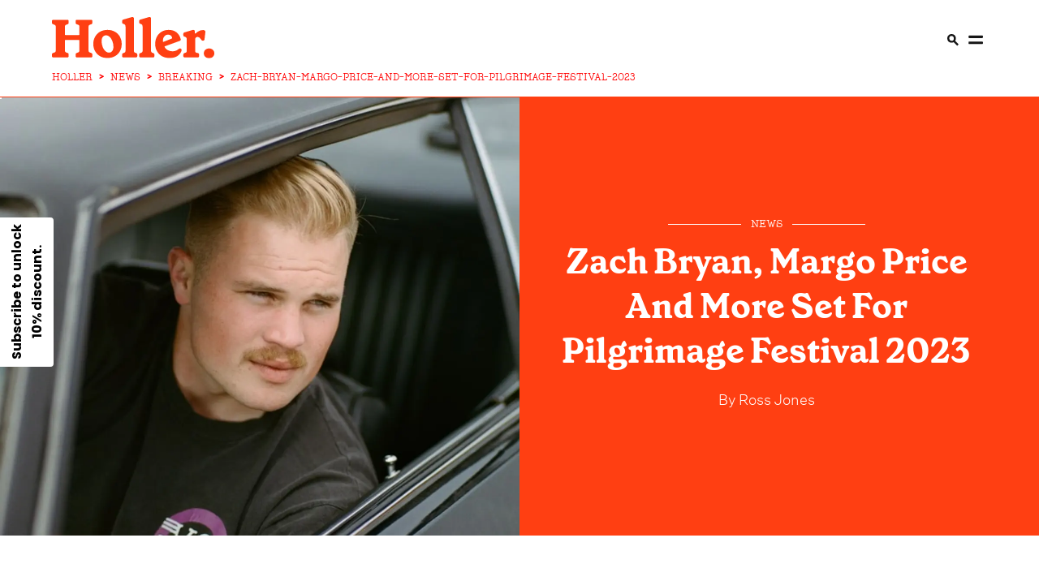

--- FILE ---
content_type: text/html
request_url: https://holler.country/news/breaking/zach-bryan-margo-price-and-more-set-for-pilgrimage-festival-2023/
body_size: 15817
content:
<!DOCTYPE html> <html lang="en" data-critters-container> <head><meta charset="UTF-8"><link rel="icon" type="image/svg+xml" href="/images/favicon.ico"><link rel="shortcut icon" href="/images/favicon.ico" type="image/x-icon"><title>Zach Bryan, Margo Price And More Set For Pilgrimage Festival 2023 | Holler</title><meta name="description" content="Zach Bryan will headline Pilgrimage Festival 2023, taking place September in Franklin, Tennesse"><meta name="viewport" content="width=device-width"><!-- <meta name="robots" content="noindex" /> --><meta name="robots" content="max-image-preview:large"><meta name="generator" content="Astro v4.4.5"><link rel="canonical" href="https://holler.country/news/breaking/zach-bryan-margo-price-and-more-set-for-pilgrimage-festival-2023/"><link rel="alternate" href="https://holler.country/news/breaking/zach-bryan-margo-price-and-more-set-for-pilgrimage-festival-2023/" hreflang="en"><meta property="og:url" content="https://holler.country/news/breaking/zach-bryan-margo-price-and-more-set-for-pilgrimage-festival-2023"><meta property="og:type" content="article"><meta property="og:title" content="Zach Bryan, Margo Price And More Set For Pilgrimage Festival 2023 | Holler"><meta property="og:image" content="https://cdn.sanity.io/images/o6uq28nb/production/a96fcff5470726d54f3b20ef4e9d4fa90f1456e7-1080x791.jpg?w=1200&#38;h=630&#38;fit=crop&#38;crop=center"><meta name="twitter:card" content="summary"><meta name="twitter:description" content="Hailey Whitters, The War And Treaty and many more are set to join them in Franklin, Tennessee in September."><meta name="twitter:site" content="@HollerCountry"><meta name="twitter:title" content="Zach Bryan, Margo Price And More Set For Pilgrimage Festival 2023 | Holler"><meta name="twitter:image" content="https://cdn.sanity.io/images/o6uq28nb/production/a96fcff5470726d54f3b20ef4e9d4fa90f1456e7-1080x791.jpg?w=1200&#38;h=630&#38;fit=crop&#38;crop=center"><link rel="apple-touch-icon" sizes="120x120" href="/images/Holler-120-iphone-x.png"><link rel="apple-touch-icon" sizes="152x152" href="/images/Holler-152-ipad.png"><link rel="apple-touch-icon" sizes="167x167" href="/images/Holler-167-ipad-pro.png"><link rel="apple-touch-icon" sizes="180x180" href="/images/Holler-180-iphone.png"><script type="application/ld+json">[{"@context":"https://schema.org","@type":"NewsArticle","url":"https://holler.country/news/breaking/zach-bryan-margo-price-and-more-set-for-pilgrimage-festival-2023","publisher":{"@type":"Organization","name":"Holler","logo":{"@type":"ImageObject","url":"https://holler.country/images/holler-logo-structured-data.svg"}},"headline":"Zach Bryan, Margo Price And More Set For Pilgrimage Festival 2023","mainEntityOfPage":{"@type":"WebPage","@id":"https://holler.country/news/breaking/zach-bryan-margo-price-and-more-set-for-pilgrimage-festival-2023"},"articleBody":"Pilgrimage Festival has announced another bumper line-up, this time for its 2023 event.,Taking place the 23-24 September in Franklin, Tennessee, the festival will welcome Zach Bryan and The Lumineers as headlining acts, with the 'Dawns' songwriter building on what is already a ludicrously busy 2023 festival season for himself.,Joining the headliners will be The Black Crowes and Nathaniel Rateliff & The Night Sweats, who take up the main support slots, alongside Holler favourites Margo Price, Hailey Whitters, Yola, Ashley McBryde and so many more.,Bryan has been teasing his fans with new music recently, dropping off social media and only returning to post snippets of unreleased songs, particularly across his new-found favourite platform, TikTok. ,The songwriter released a video of himself playing a new heartbreak song, singing \"You’re beholden to no holders boy / I heard breathing in this world is the thief of joy”.,As noted, Pilgrimage is another prominent headline spot for Bryan, adding to his already much anticipated main-stage performances at Railbird, Windy City Smokeout, Two Step Inn and many more.,Pilgrimage prides itself on presenting a diverse, renowned line-up of rock & roll, Americana, alt-country, bluegrass, jazz, indie, gospel, pop and blues. General tickets are on sale March 9th from 10am CT.,Pilgrimage is set to take place from September 23-24 in Franklin, Tennessee. ,For more on Pilgrimage Festival, see below:","image":["https://cdn.sanity.io/images/o6uq28nb/production/a96fcff5470726d54f3b20ef4e9d4fa90f1456e7-1080x791.jpg"],"author":{"@type":"Person","name":"Ross Jones","url":"https://holler.country/contributors/ross-jones/"},"keywords":"","datePublished":"2023-03-08T16:31:55Z","dateCreated":"2023-03-08T16:31:55Z","dateModified":"2023-06-05T11:31:21Z"},{"@context":"https://schema.org","@type":"BreadcrumbList","itemListElement":[{"@type":"ListItem","position":1,"name":"Holler Country","item":"https://holler.country"},{"@type":"ListItem","position":2,"name":"news","item":"https://holler.country/news"},{"@type":"ListItem","position":3,"name":"Breaking","item":"https://holler.country/news/breaking"},{"@type":"ListItem","position":4,"name":"zach-bryan-margo-price-and-more-set-for-pilgrimage-festival-2023","item":"https://holler.country/news/breaking/zach-bryan-margo-price-and-more-set-for-pilgrimage-festival-2023"}]}]</script><script type="application/ld+json">{"@context":"https://schema.org","@type":"ItemList","itemListElement":[]}</script><!-- Mediavine CMP --><script data-noptimize="1" data-cfasync="false" src="https://scripts.mediavine.com/tags/holler.js"></script><!-- Klaviyo --><script defer src="https://static.klaviyo.com/onsite/js/klaviyo.js?company_id=YvS2dg"></script><!-- Consent bridge / tag manager --><script src="/scripts/tagManager.js"></script><style>@font-face{font-family:GrenetteBold;src:url(/fonts/grenette-bold-pro.woff2) format("woff2");font-weight:400;font-style:normal;font-display:swap}@font-face{font-family:GrenetteRegular;src:url(/_astro/grenette-regular-pro.s-pd4y1p.woff2) format("woff2");font-weight:400;font-style:normal;font-display:swap}@font-face{font-family:UntitledSansLight;src:url(/_astro/untitled-sans-light.BMjQCSyu.woff2) format("woff2");font-weight:400;font-style:normal;font-display:swap}h1{font-size:60px;font-family:GrenetteBold,serif}@media only screen and (max-width: 769px){h1{font-size:42px}}@media only screen and (max-width: 681px){h1{font-size:32px}}h2{font-size:22px;font-family:GrenetteRegular,serif;font-weight:400}@media only screen and (min-width: 769px){h2{font-size:28px}}p{font-size:18px;font-family:UntitledSansLight,sans-serif}label{font-size:22px;text-transform:uppercase;font-family:GrenetteBold,serif}@media only screen and (min-width: 769px){label{font-size:28px}}a{font-size:24px;font-family:GrenetteBold,serif;text-decoration:none;color:#161616}a span{font-size:24px;font-family:GrenetteBold,serif;text-transform:none}@media only screen and (max-width: 769px){a span{display:none}}@media only screen and (max-width: 681px){a,a span{font-size:20px}}button{font-size:24px;font-family:GrenetteBold,serif}@media only screen and (max-width: 769px){button{font-size:20px}}@media only screen and (max-width: 681px){button{font-size:16px}}button{border:none;outline:none;padding:24px 36px;cursor:pointer;white-space:nowrap}@media only screen and (max-width: 769px){button{padding:12px 24px}}input{background:none;border-radius:0;border:solid 1px #ff3f12;font-size:18px;padding:24px}input:focus{outline:none}@media only screen and (max-width: 769px){input{padding:12px}}html,body{padding:0;margin:0;overflow-x:hidden;-webkit-font-smoothing:antialiased;-moz-osx-font-smoothing:grayscale}*{box-sizing:border-box}._menu_1yh2d_1{background:#fff;width:100%;height:90px;min-width:97vw;position:sticky;position:-webkit-sticky;top:0;left:0;right:0;z-index:300;padding-top:2%;display:flex;flex-direction:column;justify-content:center;align-items:center}@media only screen and (min-width: 769px){._menu_1yh2d_1{min-height:120px;height:70px}}._menu__left_1yh2d_24{display:none;width:100%}._menu__right_1yh2d_28{display:flex;align-items:center;width:100%;justify-content:flex-end}._menu__right_1yh2d_28 a,._menu__right_1yh2d_28 span{display:none}@media only screen and (min-width: 1371px){._menu_1yh2d_1 ._menu__left_1yh2d_24{display:flex;justify-content:flex-end}._menu_1yh2d_1 ._menu__right_1yh2d_28{width:unset}}@media only screen and (min-width: 1921px){._menu_1yh2d_1 ._menu__left_1yh2d_24{justify-content:flex-start}._menu_1yh2d_1 ._menu__right_1yh2d_28 a,._menu_1yh2d_1 ._menu__right_1yh2d_28 span{display:initial}}._menu__wrapper_1yh2d_77{max-width:90%;display:flex;flex-direction:row;justify-content:space-between;align-items:stretch}._menu__wrapper_1yh2d_77 a{height:100%;font-size:15px;text-transform:uppercase}._menu_1yh2d_1>*{flex:1;display:flex;flex-direction:row;justify-content:none;align-items:center}._menu_1yh2d_1 .dot-decoration{font-size:15px}._menu_1yh2d_1 ._logo_1yh2d_99{height:auto;position:absolute;left:5%;transform:none}._menu_1yh2d_1 ._logo_1yh2d_99 img{width:130px;height:auto;transition:1s}@media only screen and (min-width: 401px){._menu_1yh2d_1 ._logo_1yh2d_99 img{width:130px}}@media only screen and (min-width: 769px){._menu_1yh2d_1 ._logo_1yh2d_99 img{width:200px}}@media only screen and (min-width: 1921px){._menu_1yh2d_1 ._logo_1yh2d_99{transform-origin:center center;left:50%;transform:translate(-50%)}}._menu_bar_1yh2d_213{border-bottom:solid 1px #ff3f12}._menu_bar_1yh2d_213:after{content:"";left:0;right:0;bottom:0;height:1px;background:#ff3f12;transform:scaleX(0);transition:0s;transform-origin:left}._breadcrumbs_1yh2d_233{width:90%;max-width:90%;overflow:hidden}._features_1rqyw_1{width:calc(90% + 24px);grid-template-columns:1fr;row-gap:24px}._features_1rqyw_1>*{border-right:none!important}@media only screen and (min-width: 769px){._features_1rqyw_1{width:calc(90% + 48px);grid-template-columns:1fr 1fr}._features_1rqyw_1>*{border-left:solid 1px #ff3f12;border-right:none}._features_1rqyw_1>*:first-child{border-left:none}._features_1rqyw_1>*:nth-child(odd){border-left:none}}@media only screen and (min-width: 1371px){._features_1rqyw_1{grid-template-columns:repeat(4,1fr)}._features_1rqyw_1>*:nth-child(3){border-left:solid 1px #ff3f12}}._article_card__vertical_h9jmy_1{padding-left:24px;padding-right:24px;cursor:pointer}._article_card__vertical_h9jmy_1 .image{position:relative}._article_card__vertical_h9jmy_1 img{width:100%;height:100%;position:absolute;inset:0;object-fit:cover}._article_card__vertical_h9jmy_1 a,._article_card__vertical_h9jmy_1 h2{transition:.5s}._article_card__vertical_h9jmy_1 a>*,._article_card__vertical_h9jmy_1 h2>*{transition:.5s}._article_card__vertical_h9jmy_1:hover a,._article_card__vertical_h9jmy_1:hover h2{color:#ff3f12}._article_card__vertical_h9jmy_1:hover a>*,._article_card__vertical_h9jmy_1:hover h2>*{color:#ff3f12}._article_card__vertical_h9jmy_1 h2{margin-top:12px;line-height:1;word-break:break-word;margin-bottom:0}._article_card__vertical_h9jmy_1 span{margin:12px 0 0}@media only screen and (max-width: 769px){._article_card__vertical_h9jmy_1{padding-left:12px;padding-right:12px}}@media only screen and (max-width: 681px){._article_card__vertical_h9jmy_1 h2{margin-top:4px}._article_card__vertical_h9jmy_1 span{margin-bottom:0}}._article_card__content_h9jmy_103{flex:1;display:flex;flex-direction:column;justify-content:flex-start;align-items:space-between}._article_card__content_h9jmy_103 h2{font-size:22px}._article_card__content_h9jmy_103 a{font-family:GrenetteRegular,sans-serif;word-break:break-word}@media only screen and (max-width: 1921px){._article_card__content_h9jmy_103 a{font-size:28px}}@media only screen and (max-width: 1441px){._article_card__content_h9jmy_103 a{font-size:28px}}@media only screen and (max-width: 1367px){._article_card__content_h9jmy_103 a{font-size:22px}}@media only screen and (max-width: 401px){._article_card__content_h9jmy_103 a{font-size:22px}}._article_card__regular_card_h9jmy_137 .image{cursor:pointer;position:relative}._article_card__regular_card_h9jmy_137 .image.landscape{aspect-ratio:1.5/1}._article_card__regular_card_h9jmy_137 h2{text-align:center;margin-top:20px;margin-bottom:0}@media only screen and (min-width: 1024px){._article_card__regular_card_h9jmy_137 h2{margin-top:0}}._article_card__regular_card_h9jmy_137>*{text-align:center;width:100%}._article_card__regular_card_h9jmy_137 span{margin:20px 0}._article_card__regular_card_h9jmy_137 span:before,._article_card__regular_card_h9jmy_137 span:after{flex:1}._article_card__regular_card_h9jmy_137 .red{margin-bottom:0}._article_card__regular_card_left_h9jmy_173{border-right:solid 1px #ff3f12}._article_card__regular_card_left_h9jmy_173>*{text-align:left}@media only screen and (max-width: 681px){._article_card__regular_card_h9jmy_137 span{margin-bottom:0}}._article_card__vertical_h9jmy_1{display:flex;flex-direction:column;justify-content:flex-start;align-items:flex-start}._breadcrumb_e657h_1{display:flex;align-items:center;flex-wrap:nowrap;list-style:none;margin:0;padding:unset;padding-bottom:2%;font-size:10px;color:red;font-family:PeggsProMedium,serif}._breadcrumb_e657h_1 li{display:flex;align-items:center;min-width:0}._breadcrumb_e657h_1 li a,._breadcrumb_e657h_1 li span{font-size:10px;color:red;font-family:PeggsProMedium,serif;text-decoration:none;white-space:nowrap;text-overflow:ellipsis;display:inline-block}@media only screen and (min-width: 681px){._breadcrumb_e657h_1 li a,._breadcrumb_e657h_1 li span{font-size:12px}}._breadcrumb_e657h_1 li a{transition:color .2s ease}._breadcrumb_e657h_1 li a:hover{color:#8b0000;text-decoration:underline}@media only screen and (min-width: 401px){._breadcrumb_e657h_1{padding-bottom:unset}}@media only screen and (min-width: 681px){._breadcrumb_e657h_1{font-size:12px}}._separator_e657h_52{margin:0 8px;font-weight:700;user-select:none;flex-shrink:0}._footer_p4wkf_1{background:#ff3f12;padding:68px 0 60px;width:100%;position:relative;margin-top:68px;display:flex;flex-direction:row;justify-content:center;align-items:center}@media only screen and (max-width: 769px){._footer_p4wkf_1{padding-bottom:24px}}._footer_p4wkf_1 ._footer_grid_p4wkf_17{column-gap:68px}@media only screen and (max-width: 401px){._footer_p4wkf_1 ._footer_grid_p4wkf_17{grid-gap:0px;max-width:290px}}@media only screen and (max-width: 1024px){._footer_p4wkf_1 ._footer_grid_p4wkf_17{grid-gap:0px}}._footer__news_p4wkf_31{display:flex;flex-direction:column;justify-content:flex-start;align-items:flex-start;flex-wrap:wrap;align-content:flex-start;position:relative}._footer__news_p4wkf_31 h2{font-family:GrenetterRegular;margin-top:0}@media only screen and (max-width: 1921px){._footer__news_p4wkf_31 h2{font-size:28px}}@media only screen and (max-width: 1367px){._footer__news_p4wkf_31 h2{font-size:22px}}._footer__news_p4wkf_31>*{width:100%;margin-bottom:0;color:#fff}._footer__news_p4wkf_31>* ::-webkit-input-placeholder{color:#fff}._footer__news_p4wkf_31 span{font-family:UntitledSansLight,sans-serif;margin-top:24px;align-self:flex-end}@media only screen and (max-width: 1921px){._footer__news_p4wkf_31 span{font-size:16px}}@media only screen and (max-width: 1367px){._footer__news_p4wkf_31 span{font-size:12px}}._footer__news__terms_p4wkf_77{display:flex;flex-direction:row;justify-content:flex-start;align-items:flex-start;flex-wrap:wrap}._footer__news__terms_p4wkf_77 a{color:#fff;font-size:16px;margin-right:12px;white-space:nowrap;font-family:UntitledSansLight,sans-serif!important}@media only screen and (max-width: 681px){._footer__news__terms_p4wkf_77{bottom:12px;width:65%;left:5%}}._footer__aside_p4wkf_98 img{width:100%;object-position:left;object-fit:contain}@media only screen and (max-width: 769px){._footer__aside_p4wkf_98 img{margin-bottom:20px}}._footer__aside__links_p4wkf_108{padding-bottom:24px;margin-bottom:62px;display:flex;flex-direction:row;justify-content:space-between;align-items:flex-start}@media (max-width: 768px){._footer__aside__links_p4wkf_108{margin-bottom:0}}@media only screen and (max-width: 681px){._footer__aside__links_p4wkf_108{margin-bottom:0}}@media only screen and (max-width: 401px){._footer__aside__links_p4wkf_108{margin-bottom:0}}._footer__aside__links_p4wkf_108 a{font-family:GrenetteRegular,serif;font-weight:400;color:#fff;white-space:nowrap}._footer__aside__links_p4wkf_108 a:last-child{padding-right:0}@media only screen and (max-width: 1249px){._footer__news_p4wkf_31{margin-right:0;position:inherit}._footer__aside__links_p4wkf_108{display:grid}}@media only screen and (max-width: 1024px){._footer__news_p4wkf_31 h2{margin-top:0}._footer__news_p4wkf_31 span{margin-top:32px}}@media only screen and (max-width: 769px){._footer_p4wkf_1{position:relative;padding-top:24px}._footer_p4wkf_1>*{grid-template-columns:repeat(1,1fr)}._footer__aside_p4wkf_98{margin-left:0}._footer__aside__links_p4wkf_108{border-bottom:0;margin-top:20px}}@media only screen and (max-width: 769px) and (max-width: 769px){._footer__news_p4wkf_31 span{position:absolute;left:5%;text-align:left;width:90%;bottom:0}}@media only screen and (max-width: 401px){._footer_p4wkf_1 .input-group input{max-width:170px}}._column_p4wkf_189{float:left;display:flex;flex-direction:column;justify-content:flex-start;align-items:stretch;align-content:flex-end;flex-wrap:wrap;padding-right:30px}._column_p4wkf_189 a{margin:5px}@media only screen and (min-width: 1024px){._column_p4wkf_189{float:right}}._footerImageContainer_p4wkf_208{width:330px;height:100px;bottom:0}@media only screen and (min-width: 641px){._footerImageContainer_p4wkf_208{width:unset;height:unset}}._footerImageContainer_img_p4wkf_219{top:0;position:relative;display:block;float:left}@media only screen and (min-width: 769px){._footerImageContainer_img_p4wkf_219{position:relative;bottom:20px}}._share__items_p4wkf_293{width:100%;margin-top:1em;display:flex;flex-direction:row;justify-content:flex-start;align-items:center}@media only screen and (max-width: 401px){._share__items_p4wkf_293{margin-top:0%;width:80%}}._share__items_p4wkf_293 a{height:50px;width:50px;margin:8px}@media only screen and (max-width: 401px){._share__items_p4wkf_293 a{margin-top:2em;margin-right:8px}}@media (max-width: 768px){._share__items_p4wkf_293 a{margin-top:2em;margin-right:8px}}._floatDown_p4wkf_325{margin-top:auto;color:#fff;font-family:UntitledSansLight,sans-serif}@media only screen and (max-width: 1367px){._floatDown_p4wkf_325{font-size:12px}}._spanForPrivacyUpdate_p4wkf_341{display:flex;flex-direction:column;padding-right:12px;font-size:16px!important;margin-top:0!important}@font-face{font-family:GrenetteBold;src:url(/fonts/grenette-bold-pro.woff2) format("woff2");font-weight:400;font-style:normal;font-display:swap}@font-face{font-family:GrenetteRegular;src:url(/_astro/grenette-regular-pro.s-pd4y1p.woff2) format("woff2");font-weight:400;font-style:normal;font-display:swap}@font-face{font-family:UntitledSansLight;src:url(/_astro/untitled-sans-light.BMjQCSyu.woff2) format("woff2");font-weight:400;font-style:normal;font-display:swap}@font-face{font-family:PeggsProMedium;src:url(/_astro/peggs-medium-pro.DHKsdV4B.woff2) format("woff2");font-weight:400;font-style:normal;font-display:swap}.instagramIframe{width:330px;height:640px;border:1px solid black;margin:auto!important}h1{font-size:60px;font-family:GrenetteBold,serif}@media only screen and (max-width: 769px){h1{font-size:42px}}@media only screen and (max-width: 681px){h1{font-size:32px}}h2{font-size:22px;font-family:GrenetteRegular,serif;font-weight:400;font-weight:700}h2 a{color:#000!important}@media only screen and (min-width: 769px){h2{font-size:28px}}p{font-size:18px;font-family:UntitledSansLight,sans-serif}label{font-size:22px;text-transform:uppercase;font-family:GrenetteBold,serif}@media only screen and (min-width: 769px){label{font-size:28px}}a{text-decoration:none;color:#161616}a,a span{font-size:24px;font-family:GrenetteBold,serif}a span{text-transform:none}@media only screen and (max-width: 681px){a,a span{font-size:20px}}button{font-size:24px;font-family:GrenetteBold,serif}@media only screen and (max-width: 769px){button{font-size:20px}}@media only screen and (max-width: 681px){button{font-size:16px}}.decorated-label--lr,.decorated-label--r{display:block;position:relative;text-transform:uppercase;display:flex;flex-direction:row;justify-content:stretch;align-items:center}.decorated-label--r{justify-content:flex-start}.decorated-label--r:after{content:"";position:relative;height:1px;flex:1 1;margin-left:12px}.decorated-label--lr{text-transform:uppercase}.decorated-label--lr:after,.decorated-label--lr:before{content:"";flex:1 1;position:relative;height:1px}.decorated-label--lr:before{margin-right:12px;margin-left:5px}.decorated-label--lr:after{margin-left:12px;margin-right:5px}.white{color:#fff}.white:after,.white:before{background:#fff}span.dot-decoration{color:#ff3f12;margin:0 6px!important;font-size:22px;display:inline-block}span.dot-decoration-menu{color:#ff3f12;margin:0 6px!important;font-size:22px;display:none}span.red{color:#ff3f12;text-transform:uppercase;font-family:PeggsProMedium,serif}@media only screen and (max-width: 1921px){span.red{font-size:15px}}@media only screen and (max-width: 1441px){span.red{font-size:15px}}@media only screen and (max-width: 1367px){span.red{font-size:13px}}span.red:after,span.red:before{background:#ff3f12}span.red a{color:#ff3f12;text-transform:uppercase;font-family:PeggsProMedium,serif}@media only screen and (max-width: 1921px){span.red a{font-size:15px}}@media only screen and (max-width: 1441px){span.red a{font-size:15px}}@media only screen and (max-width: 1367px){span.red a{font-size:13px}}button{border:none;outline:none;padding:24px 36px;cursor:pointer;white-space:nowrap}button.btn-white{background:#fff}@media only screen and (max-width: 769px){button{padding:12px 24px}}input{background:none;border-radius:0;border:1px solid #ff3f12;font-size:18px;padding:24px}input:focus{outline:none}@media only screen and (max-width: 769px){input{padding:12px}}.input-group{display:flex;flex-direction:row;justify-content:stretch;align-items:stretch}.input-group input{flex:1 1}.input-group.white input{color:#fff;border-color:#fffbca}.input-group.white button{color:#ff3f12}.divided-header{display:flex;flex-direction:row;justify-content:space-between;align-items:center;border-top:5px solid #ff3f12;margin-top:68px;padding-top:12px}@media only screen and (max-width: 769px){.divided-header{margin-top:32px}}@media only screen and (max-width: 681px){.divided-header{margin-top:20px}}@keyframes animated-link{0%{transform:scaleX(1);transform-origin:right}50%{transform:scaleX(0);transform-origin:right}51%{transform-origin:left}to{transform:scaleX(1);transform-origin:left}}body,html{padding:0;margin:0;overflow-x:hidden;-webkit-font-smoothing:antialiased;-moz-osx-font-smoothing:grayscale}*{box-sizing:border-box}.wrapper{width:90%}.column{display:flex;flex-direction:column;justify-content:flex-start;align-items:stretch}.grid{display:grid}.grid-one-one{grid-template-columns:repeat(2,1fr);grid-template-rows:1fr}@media only screen and (max-width: 1024px){.grid-one-one{grid-template-columns:repeat(1,1fr)}}.grid-one-two-one{grid-template-columns:1fr 2.5fr 1fr}@media only screen and (max-width: 1024px){.grid-one-two-one{grid-template-columns:repeat(1,1fr)}}@media only screen and (max-width: 481px){.grid-one-two-one{grid-template-columns:repeat(1,1fr)}}.section{margin:30px 0}@media only screen and (max-width: 1024px){.section{margin:32px 0}}@media only screen and (max-width: 681px){.section{margin:20px 0}}.article-grid{grid-template-columns:25vw 50vw 25vw;max-width:100vw;overflow:hidden}@media only screen and (min-width: 768px){.article-grid{grid-template-columns:10vw 80vw 10vw}}@media only screen and (min-width: 1024px){.article-grid{grid-template-columns:15vw 70vw 15vw}}@media only screen and (min-width: 1249px){.article-grid{grid-template-columns:20vw 60vw 20vw}}@media only screen and (min-width: 1439px){.article-grid{grid-template-columns:21vw 58vw 21vw}}@media only screen and (min-width: 1919px){.article-grid{grid-template-columns:26vw 48vw 26vw}}.article-grid a{font-size:18px;font-family:UntitledSansLight,sans-serif;position:relative}.article-grid a:after{content:"";position:absolute;width:100%;height:1px;top:19px;left:0;background:#ff3f12;bottom:0;transform:scaleX(1);transform-origin:right}.article-grid a:hover{text-decoration:none}.article-grid a:hover:after{animation:animated-link 1s;animation-timing-function:ease-in-out}.article-grid>*{padding:3rem 0!important;width:100%}.article-grid>:first-child{padding-left:5%}.article-grid>:last-child{padding-right:5%}@media only screen and (max-width: 769px){.article-grid{grid-template-columns:1fr}.article-grid>*{width:100vw}.article-grid>:first-child,.article-grid>:last-child{padding:0!important}.article-grid>:first-child{order:3}.article-grid>:first-child div{margin:0}.article-grid>*>*{border:none!important}}.aligned-txt ul{text-align:start}.image{transition:.75s!important}.image .image{width:100%;height:100%}@media only screen and (max-width: 359px){.article-grid .content_wrap{padding-left:10px!important;padding-right:10px!important}}.wrapper_h2_featured_article_text{z-index:1}.dateHandler{padding-top:20px;padding-left:5px;padding-right:5px;text-align:center}@media only screen and (min-width: 1439px){.dateHandler{padding-top:unset}}.dateHandler div{font-family:UntitledSansLight,sans-serif}:root{--animate-duration:1s;--animate-delay:1s;--animate-repeat:1}.container{display:flex;flex-direction:column;justify-content:center;align-items:center}.container picture{display:flex;@media only screen and (min-width: 1024px){justify-content:center}}.center_section{padding:3rem}@media only screen and (max-width: 681px){.center_section{padding-bottom:0!important;padding-top:0!important}}.content_wrap{padding:0 1rem 1rem;border-left:solid 1px #ff3f12;border-right:solid 1px #ff3f12;outline-offset:30px}.content_wrap p{font-size:18px;-webkit-text-size-adjust:100%}.content_wrap p:first-child{font-family:GrenetteRegular,sans-serif;font-size:22px!important;margin-top:0}@media only screen and (max-width: 401px){.content_wrap p:first-child{font-size:16px}}.content_wrap p:first-child a{font-size:22px;position:relative;font-family:GrenetteRegular,sans-serif;font-weight:700;color:#ff3f12}@media only screen and (max-width: 401px){.content_wrap p:first-child a{font-size:22px}}.content_wrap p:first-child a:after{content:"";position:absolute;width:100%;height:1px;top:23px;left:0;background:#ff3f12;bottom:0;transform:scaleX(1);transform-origin:right}@media only screen and (max-width: 681px){.content_wrap{padding:0 5%}}.content_wrap h4{font-family:GrenetteRegular,sans-serif}.content_wrap ul{font-size:18px;font-family:UntitledSansLight,sans-serif}@media only screen and (max-width: 681px){.content_wrap ul{font-size:16px}}.content_wrap:first-letter{font-weight:700;font-size:160px;color:#ff3f12;line-height:120px;font-family:GrenetteBold,serif;float:left;margin-right:10px;margin-bottom:10px}@media only screen and (max-width: 1024px){.content_wrap:first-letter{font-size:120px;line-height:105px;margin-bottom:12px}}@keyframes _animated-link_nh8u0_1{0%{transform:scaleX(1);transform-origin:right}50%{transform:scaleX(0);transform-origin:right}51%{transform-origin:left}to{transform:scaleX(1);transform-origin:left}}._byLineColor_nh8u0_886{color:#fff}._byLineColor_nh8u0_886 a{z-index:12;position:relative;color:#fff;font-size:16px!important;font-family:UntitledSansLight,sans-serif!important}@media only screen and (min-width: 681px){._byLineColor_nh8u0_886 a{font-size:18px!important}}._byLineColor_nh8u0_886 a:after{content:"";position:absolute;width:100%;height:1px;background:#fff;left:0;bottom:0;transform:scaleX(0);transform-origin:right}._byLineColor_nh8u0_886 a:hover:after{animation:_animated-link_nh8u0_1 1.5s;animation-timing-function:ease-in-out}._mainContentWrapper_123tf_1{text-transform:none;font-size:16px;font-family:UntitledSansLight,sans-serif}@media only screen and (min-width: 681px){._mainContentWrapper_123tf_1{font-size:18px}}._mainContentWrapper_123tf_1 a{color:#ff3f12;font-size:16px;text-decoration:none;cursor:pointer}@media only screen and (min-width: 681px){._mainContentWrapper_123tf_1 a{font-size:18px}}._mainContentWrapper_123tf_1 a:after{position:relative!important}._mainContentWrapper_123tf_1 a:hover{font-weight:900}._author_1sgyv_1{width:100%;padding:20px 0;border-top:1px solid #ff3f12;display:flex;flex-direction:row;align-items:center;justify-content:space-between;position:inherit!important;text-decoration:none!important}@media only screen and (min-width: 769px){._author_1sgyv_1{padding:20px 0 20px 20px;width:100%;border-top:none}}@media only screen and (max-width: 769px){._author_1sgyv_1 ._authorImage_1sgyv_20{display:inline}}._author_1sgyv_1 ._authorImage_1sgyv_20 img{width:100px;height:100px;border-radius:50px;object-fit:cover;margin-right:15px;border:none}._author_1sgyv_1 ._authorDescription_1sgyv_32{width:100%;padding-left:10px}._author_1sgyv_1 ._authorDescription_1sgyv_32 ._authorName_1sgyv_36{text-transform:capitalize;color:#161616;font-size:22px;font-weight:600;font-family:UntitledSansLight,sans-serif;text-decoration:none;width:100%;cursor:pointer;position:inherit!important}._author_1sgyv_1 ._authorDescription_1sgyv_32 ._authorName_1sgyv_36 :after{position:inherit!important}._author_1sgyv_1 ._authorDescription_1sgyv_32 ._authorType_1sgyv_50{text-transform:capitalize;font-size:16px;font-weight:400;font-family:UntitledSansLight,sans-serif;width:100%;color:#000}@media only screen and (min-width: 769px){._author_1sgyv_1 ._borderRight_1sgyv_59{height:100%;border-right:1px solid #ff3f12}}._articleStyle_2obwl_143{margin:24px 0;display:flex;flex-direction:column;justify-content:stretch;align-items:stretch}._articleStyle_2obwl_143 img{cursor:pointer}@media only screen and (min-width: 360px){._articleStyle_2obwl_143 img{width:300px}}@media only screen and (min-width: 768px){._articleStyle_2obwl_143 img{width:600px}}@media only screen and (min-width: 1024px){._articleStyle_2obwl_143 img{width:700px}}@media only screen and (min-width: 1439px){._articleStyle_2obwl_143 img{width:800px}}@media only screen and (min-width: 1620px){._articleStyle_2obwl_143 img{width:900px}}@media only screen and (min-width: 2100px){._articleStyle_2obwl_143 img{width:1000px}}@media only screen and (min-width: 2501px){._articleStyle_2obwl_143 img{width:1200px}}@media only screen and (max-width: 769px){._articleStyle_2obwl_143{width:calc(90vw - 2rem)}._articleStyle_2obwl_143 img{width:100%;max-width:100%;max-height:60vw;min-width:100vw;margin-left:-2.5%;max-height:80vw}}@media only screen and (max-width: 681px){._articleStyle_2obwl_143 img{width:100%;max-width:100%;max-height:100vw;margin-left:-6.2%}}._spanText_2obwl_213{display:flex;padding-bottom:4%;justify-content:center;font-size:24px;font-family:GrenetteBold,serif}@charset "UTF-8";._card__content_mt1s9_24{text-align:center;color:#fff;width:100%;padding-right:32px;height:100%;display:flex;flex-direction:column;justify-content:center;align-items:center}._card__content_mt1s9_24 h1{margin:0;font-size:30px}@media only screen and (min-width: 401px){._card__content_mt1s9_24 h1{font-size:32px}}@media only screen and (min-width: 769px){._card__content_mt1s9_24 h1{font-size:30px}}@media only screen and (min-width: 1024px){._card__content_mt1s9_24 h1{font-size:42px}}@media only screen and (min-width: 1921px){._card__content_mt1s9_24 h1{font-size:60px}}._card__content_mt1s9_24 h1._largeTitle_mt1s9_59{font-size:22px}@media only screen and (min-width: 401px){._card__content_mt1s9_24 h1._largeTitle_mt1s9_59{font-size:28px}}@media only screen and (min-width: 769px){._card__content_mt1s9_24 h1._largeTitle_mt1s9_59{font-size:30px}}@media only screen and (min-width: 1024px){._card__content_mt1s9_24 h1._largeTitle_mt1s9_59{font-size:42px}}@media only screen and (min-width: 1921px){._card__content_mt1s9_24 h1._largeTitle_mt1s9_59{font-size:60px}}._card__content_mt1s9_24 p{font-family:UntitledSansLight,serif;margin-top:15px}@media only screen and (max-width: 1921px){._card__content_mt1s9_24 p{font-size:18px}}@media only screen and (max-width: 681px){._card__content_mt1s9_24 p{font-size:16px}}._card__content_mt1s9_24 span{font-family:PeggsProMedium,sans-serif;margin:12px 0;color:#fff}@media only screen and (min-width: 1921px){._card__content_mt1s9_24 span{font-size:15px}}@media only screen and (max-width: 1441px){._card__content_mt1s9_24 span{font-size:15px}}@media only screen and (max-width: 1367px){._card__content_mt1s9_24 span{font-size:13px}}@media only screen and (max-width: 1024px){._card__content_mt1s9_24 span{padding-top:2%}}._card__content_mt1s9_24 span:before,._card__content_mt1s9_24 span:after{background:#fff;width:90px}@media only screen and (max-width: 1024px){._card__content_mt1s9_24{padding:0 2rem}}@media only screen and (max-width: 681px){._card__content_mt1s9_24{padding-top:0;padding-bottom:2rem}}._card_img_additonal_mt1s9_146{position:relative}@media only screen and (min-width: 1024px){._card_img_additonal_mt1s9_146{min-height:70vh}}._title_section_mt1s9_194{background:#ff3f12;width:100%;height:40vh;max-width:100vw;padding:0}@media only screen and (min-width: 1024px){._title_section_mt1s9_194{padding:2rem;height:75vh}}._full_width_mt1s9_208{padding:0;width:100%;grid-gap:0;position:sticky}@media only screen and (min-width: 1026px){._full_width_mt1s9_208{height:75vh}}@media only screen and (min-width: 1024px){._full_width_mt1s9_208{grid-template-columns:repeat(2,1fr)}}._full_width_mt1s9_208:after{position:absolute;content:"";inset:30px;z-index:10;border:solid 1px white}._full_width_mt1s9_208 picture{display:flex}._full_width_mt1s9_208 picture img{width:100%;object-fit:cover;min-height:40vh;height:40vh;object-position:center}@media only screen and (min-width: 1024px){._full_width_mt1s9_208 picture img{min-height:75vh;height:75vh}}._section_wrapper_mt1s9_257{width:100%}._center_section_mt1s9_261{padding:3rem}@media only screen and (max-width: 681px){._center_section_mt1s9_261{padding-bottom:0!important;padding-top:0!important}}._left_section_mt1s9_271{text-align:center;padding:3rem;display:flex;flex-direction:column;justify-content:flex-start;align-items:center}._creatorsWrapper_mt1s9_398{margin-top:25px;margin-bottom:35px}@media only screen and (min-width: 1249px){._creatorsWrapper_mt1s9_398{margin-bottom:50px;margin-top:35px}}._artistsAndContributors_mt1s9_409{margin-top:35px}@media only screen and (min-width: 1249px){._artistsAndContributors_mt1s9_409{margin-top:50px}}._artistsAndContributors_mt1s9_409 ._artistsMainWrapper_mt1s9_417{display:grid;grid-template-columns:1fr}@media only screen and (min-width: 769px){._artistsAndContributors_mt1s9_409 ._artistsMainWrapper_mt1s9_417{border-top:1px solid #ff3f12;grid-template-columns:1fr 1fr}}._share_item_mt1s9_428{text-align:center;width:2rem;padding-top:6.9px;margin-right:8px;cursor:pointer}._share_item__tooltip_mt1s9_435{padding-top:6px;position:relative}._tooltip_mt1s9_450{background:#000c;color:#fff;padding:6px;font-size:12px;position:absolute;bottom:-12px;right:9px;display:none}._share_wrapper_mt1s9_461{position:sticky;position:-webkit-sticky;background:#fff;padding:24px;margin-top:12px}._share_wrapper_mt1s9_461 h2{margin-top:0}@media only screen and (max-width: 769px){._share_wrapper_mt1s9_461{padding-top:0;margin:0 5% 12px;padding-bottom:12px;border-bottom:solid 1px #ff3f12!important}}._share_items_mt1s9_480{display:flex;flex-direction:row;justify-content:center;align-items:center;color:#161616}._share_items_mt1s9_480 img{border:none}astro-island,astro-slot{display:contents}</style><link rel="stylesheet" href="/_astro/_article_.BBvL9biO.css" media="print" onload="this.media='all'"><noscript><link rel="stylesheet" href="/_astro/_article_.BBvL9biO.css"></noscript>
<link rel="stylesheet" href="/_astro/_article_.DV78f--p.css" media="print" onload="this.media='all'"><noscript><link rel="stylesheet" href="/_astro/_article_.DV78f--p.css"></noscript>
<link rel="stylesheet" href="/_astro/_article_.DIhPOvOg.css" media="print" onload="this.media='all'"><noscript><link rel="stylesheet" href="/_astro/_article_.DIhPOvOg.css"></noscript>
<link rel="stylesheet" href="/_astro/_article_.qBTodVOg.css" media="print" onload="this.media='all'"><noscript><link rel="stylesheet" href="/_astro/_article_.qBTodVOg.css"></noscript>
<link rel="stylesheet" href="/_astro/_article_.D381Ydrh.css" media="print" onload="this.media='all'"><noscript><link rel="stylesheet" href="/_astro/_article_.D381Ydrh.css"></noscript>
<script type="module" src="/_astro/hoisted.C03HsuyB.js"></script></head> <body> <script>(()=>{var i=t=>{let e=async()=>{await(await t())()};"requestIdleCallback"in window?window.requestIdleCallback(e):setTimeout(e,200)};(self.Astro||(self.Astro={})).idle=i;window.dispatchEvent(new Event("astro:idle"));})();;(()=>{var v=Object.defineProperty;var A=(c,s,a)=>s in c?v(c,s,{enumerable:!0,configurable:!0,writable:!0,value:a}):c[s]=a;var d=(c,s,a)=>(A(c,typeof s!="symbol"?s+"":s,a),a);var u;{let c={0:t=>m(t),1:t=>a(t),2:t=>new RegExp(t),3:t=>new Date(t),4:t=>new Map(a(t)),5:t=>new Set(a(t)),6:t=>BigInt(t),7:t=>new URL(t),8:t=>new Uint8Array(t),9:t=>new Uint16Array(t),10:t=>new Uint32Array(t)},s=t=>{let[e,n]=t;return e in c?c[e](n):void 0},a=t=>t.map(s),m=t=>typeof t!="object"||t===null?t:Object.fromEntries(Object.entries(t).map(([e,n])=>[e,s(n)]));customElements.get("astro-island")||customElements.define("astro-island",(u=class extends HTMLElement{constructor(){super(...arguments);d(this,"Component");d(this,"hydrator");d(this,"hydrate",async()=>{var f;if(!this.hydrator||!this.isConnected)return;let e=(f=this.parentElement)==null?void 0:f.closest("astro-island[ssr]");if(e){e.addEventListener("astro:hydrate",this.hydrate,{once:!0});return}let n=this.querySelectorAll("astro-slot"),r={},l=this.querySelectorAll("template[data-astro-template]");for(let o of l){let i=o.closest(this.tagName);i!=null&&i.isSameNode(this)&&(r[o.getAttribute("data-astro-template")||"default"]=o.innerHTML,o.remove())}for(let o of n){let i=o.closest(this.tagName);i!=null&&i.isSameNode(this)&&(r[o.getAttribute("name")||"default"]=o.innerHTML)}let h;try{h=this.hasAttribute("props")?m(JSON.parse(this.getAttribute("props"))):{}}catch(o){let i=this.getAttribute("component-url")||"<unknown>",b=this.getAttribute("component-export");throw b&&(i+=` (export ${b})`),console.error(`[hydrate] Error parsing props for component ${i}`,this.getAttribute("props"),o),o}let p;await this.hydrator(this)(this.Component,h,r,{client:this.getAttribute("client")}),this.removeAttribute("ssr"),this.dispatchEvent(new CustomEvent("astro:hydrate"))});d(this,"unmount",()=>{this.isConnected||this.dispatchEvent(new CustomEvent("astro:unmount"))})}disconnectedCallback(){document.removeEventListener("astro:after-swap",this.unmount),document.addEventListener("astro:after-swap",this.unmount,{once:!0})}connectedCallback(){if(!this.hasAttribute("await-children")||document.readyState==="interactive"||document.readyState==="complete")this.childrenConnectedCallback();else{let e=()=>{document.removeEventListener("DOMContentLoaded",e),n.disconnect(),this.childrenConnectedCallback()},n=new MutationObserver(()=>{var r;((r=this.lastChild)==null?void 0:r.nodeType)===Node.COMMENT_NODE&&this.lastChild.nodeValue==="astro:end"&&(this.lastChild.remove(),e())});n.observe(this,{childList:!0}),document.addEventListener("DOMContentLoaded",e)}}async childrenConnectedCallback(){let e=this.getAttribute("before-hydration-url");e&&await import(e),this.start()}async start(){let e=JSON.parse(this.getAttribute("opts")),n=this.getAttribute("client");if(Astro[n]===void 0){window.addEventListener(`astro:${n}`,()=>this.start(),{once:!0});return}try{await Astro[n](async()=>{let r=this.getAttribute("renderer-url"),[l,{default:h}]=await Promise.all([import(this.getAttribute("component-url")),r?import(r):()=>()=>{}]),p=this.getAttribute("component-export")||"default";if(!p.includes("."))this.Component=l[p];else{this.Component=l;for(let y of p.split("."))this.Component=this.Component[y]}return this.hydrator=h,this.hydrate},e,this)}catch(r){console.error(`[astro-island] Error hydrating ${this.getAttribute("component-url")}`,r)}}attributeChangedCallback(){this.hydrate()}},d(u,"observedAttributes",["props"]),u))}})();</script><script>(()=>{var l=(s,i,o)=>{let r=async()=>{await(await s())()},t=typeof i.value=="object"?i.value:void 0,c={rootMargin:t==null?void 0:t.rootMargin},n=new IntersectionObserver(e=>{for(let a of e)if(a.isIntersecting){n.disconnect(),r();break}},c);for(let e of o.children)n.observe(e)};(self.Astro||(self.Astro={})).visible=l;window.dispatchEvent(new Event("astro:visible"));})();</script><script>(()=>{var e=async t=>{await(await t())()};(self.Astro||(self.Astro={})).load=e;window.dispatchEvent(new Event("astro:load"));})();</script><astro-island uid="Z2wpM2M" prefix="r9" component-url="/_astro/password-gate.DwF-QwAJ.js" component-export="default" renderer-url="/_astro/client.CrlpSsZK.js" props="{&quot;password&quot;:[0],&quot;slug&quot;:[0,&quot;zach-bryan-margo-price-and-more-set-for-pilgrimage-festival-2023&quot;]}" ssr client="load" opts="{&quot;name&quot;:&quot;PasswordGate&quot;,&quot;value&quot;:true}" await-children><astro-slot><astro-island uid="ZN0cO4" prefix="r7" component-url="/_astro/menu.B4QOjEUQ.js" component-export="default" renderer-url="/_astro/client.CrlpSsZK.js" props="{&quot;navigationMenu&quot;:[0,{&quot;_createdAt&quot;:[0,&quot;2023-06-09T08:15:51Z&quot;],&quot;_id&quot;:[0,&quot;8f1a6b27-21d8-4bd2-9723-77888f68e781&quot;],&quot;_rev&quot;:[0,&quot;vZKV2neOJ3OHgyn2dLnthj&quot;],&quot;_type&quot;:[0,&quot;navigationMenu&quot;],&quot;_updatedAt&quot;:[0,&quot;2025-11-18T12:18:44Z&quot;],&quot;rightSide&quot;:[0,9],&quot;tabs&quot;:[1,[[0,{&quot;_key&quot;:[0,&quot;027689afcf81&quot;],&quot;title&quot;:[0,&quot;news&quot;]}],[0,{&quot;_key&quot;:[0,&quot;184b4291e80f&quot;],&quot;title&quot;:[0,&quot;lists&quot;]}],[0,{&quot;_key&quot;:[0,&quot;8dda60c3cd11&quot;],&quot;title&quot;:[0,&quot;festivals&quot;]}],[0,{&quot;_key&quot;:[0,&quot;370ba98a2c02&quot;],&quot;title&quot;:[0,&quot;videos&quot;]}],[0,{&quot;_key&quot;:[0,&quot;b514e2a8c113&quot;],&quot;title&quot;:[0,&quot;playlists&quot;]}],[0,{&quot;_key&quot;:[0,&quot;f809f52c1f49&quot;],&quot;title&quot;:[0,&quot;reviews&quot;]}],[0,{&quot;_key&quot;:[0,&quot;b020c8941a48&quot;],&quot;title&quot;:[0,&quot;lyrics&quot;]}],[0,{&quot;_key&quot;:[0,&quot;f82e739437e6&quot;],&quot;title&quot;:[0,&quot;features&quot;]}],[0,{&quot;_key&quot;:[0,&quot;f1fb01766205&quot;],&quot;link&quot;:[0,&quot;https://store.holler.country/&quot;],&quot;showLink&quot;:[0,true],&quot;title&quot;:[0,&quot;Store&quot;]}],[0,{&quot;_key&quot;:[0,&quot;735c4112dd1e&quot;],&quot;title&quot;:[0,&quot;tours&quot;]}],[0,{&quot;_key&quot;:[0,&quot;b991eb5aeb7e&quot;],&quot;title&quot;:[0,&quot;Tickets&quot;]}],[0,{&quot;_key&quot;:[0,&quot;f9de4031f1af&quot;],&quot;title&quot;:[0,&quot;about&quot;]}],[0,{&quot;_key&quot;:[0,&quot;b6ab7c9ab414&quot;],&quot;title&quot;:[0,&quot;artists&quot;]}],[0,{&quot;_key&quot;:[0,&quot;6ea4dd8c010c&quot;],&quot;title&quot;:[0,&quot;contributors&quot;]}]]]}],&quot;ticketsInfo&quot;:[0,{&quot;link&quot;:[0,&quot;&quot;],&quot;allTicketLinks&quot;:[1,[[0,{&quot;countryCode&quot;:[0,&quot;USA&quot;],&quot;displayCountryCode&quot;:[0,&quot;US&quot;],&quot;link&quot;:[0,&quot;https://shops.ticketmasterpartners.com/holler-us&quot;]}],[0,{&quot;countryCode&quot;:[0,&quot;GB&quot;],&quot;displayCountryCode&quot;:[0,&quot;UK&quot;],&quot;link&quot;:[0,&quot;https://shops.ticketmasterpartners.com/holler&quot;]}],[0,{&quot;countryCode&quot;:[0,&quot;DE&quot;],&quot;displayCountryCode&quot;:[0,&quot;DE&quot;],&quot;link&quot;:[0,&quot;https://shops.ticketmasterpartners.com/holler-de&quot;]}]]]}],&quot;category&quot;:[0,&quot;news&quot;],&quot;subcategory&quot;:[0,&quot;breaking&quot;],&quot;slug&quot;:[0,&quot;zach-bryan-margo-price-and-more-set-for-pilgrimage-festival-2023&quot;]}" ssr client="idle" opts="{&quot;name&quot;:&quot;Menu&quot;,&quot;value&quot;:true}" await-children><div class="_menu_1yh2d_1 _menu_bar_1yh2d_213"><nav class="wrapper _menu__wrapper_1yh2d_77"><div class="_menu__left_1yh2d_24"><a href="https://holler.country/news">news</a><span class="dot-decoration">•</span><a href="https://holler.country/lists">lists</a><span class="dot-decoration">•</span><a href="https://holler.country/festivals">festivals</a><span class="dot-decoration">•</span><a href="https://holler.country/videos">videos</a><span class="dot-decoration">•</span><a href="https://holler.country/playlists">playlists</a><span class="dot-decoration">•</span><a href="https://holler.country/reviews">reviews</a><span class="dot-decoration">•</span><a href="https://holler.country/lyrics">lyrics</a><span class="dot-decoration">•</span><a href="https://holler.country/feature">features</a><span class="dot-decoration">•</span><a href="https://store.holler.country/" target="_blank">Store</a></div><a class="_logo_1yh2d_99" href="/"><img id="logoMain" src="/images/logo--red.svg" alt="Holler logo"></a><div class="_menu__right_1yh2d_28"><a href="https://holler.country/tours">tours</a><span class="dot-decoration-menu">•</span><a href="https://www.ticketmaster.com/">Tickets</a><span class="dot-decoration-menu">•</span><a href="https://holler.country/about">about</a><span class="dot-decoration-menu">•</span><a href="https://holler.country/artists">artists</a><span class="dot-decoration-menu">•</span><a href="https://holler.country/contributors">contributors</a><img src="/images/Search.svg" alt="Search" loading="lazy" height="28px"><img src="/images/Burger.svg" alt="Burger" loading="lazy" width="28" height="28"></div></nav><nav class="_breadcrumbs_1yh2d_233"><nav aria-label="Breadcrumb"><ol class="_breadcrumb_e657h_1"><li><a href="/">HOLLER</a><span class="_separator_e657h_52">&gt;</span></li><li><a href="/news">NEWS</a><span class="_separator_e657h_52">&gt;</span></li><li><a href="/news/breaking">BREAKING</a><span class="_separator_e657h_52">&gt;</span></li><li><span aria-current="page">ZACH-BRYAN-MARGO-PRICE-AND-MORE-SET-FOR-PILGRIMAGE-FESTIVAL-2023</span></li></ol></nav></nav></div><!--astro:end--></astro-island>  <div class="container">   <div class="grid grid-one-one _full_width_mt1s9_208"><div class="column"><picture><source media="(min-width:1248px)" srcset="https://cdn.sanity.io/images/o6uq28nb/production/a96fcff5470726d54f3b20ef4e9d4fa90f1456e7-1080x791.jpg?rect=145,0,791,791&amp;w=1200&amp;h=1200&amp;auto=format"><source media="(min-width:767px)" srcset="https://cdn.sanity.io/images/o6uq28nb/production/a96fcff5470726d54f3b20ef4e9d4fa90f1456e7-1080x791.jpg?rect=145,0,791,791&amp;w=700&amp;h=700&amp;auto=format"><source media="(min-width:400px)" srcset="https://cdn.sanity.io/images/o6uq28nb/production/a96fcff5470726d54f3b20ef4e9d4fa90f1456e7-1080x791.jpg?rect=145,0,791,791&amp;w=500&amp;h=500&amp;auto=format"><source media="(min-width:200px)" srcset="https://cdn.sanity.io/images/o6uq28nb/production/a96fcff5470726d54f3b20ef4e9d4fa90f1456e7-1080x791.jpg?rect=145,0,791,791&amp;w=400&amp;h=400&amp;auto=format"><img class="_card_img_additonal_mt1s9_146" src="https://cdn.sanity.io/images/o6uq28nb/production/a96fcff5470726d54f3b20ef4e9d4fa90f1456e7-1080x791.jpg?rect=145,0,791,791&amp;w=600&amp;h=600" width="350" height="350" fetchpriority="high" alt="Artist - Zach Bryan 6" style="object-position:center center"></picture></div><div class="column _title_section_mt1s9_194"><div class="_card__content_mt1s9_24"><span class="decorated-label--lr">news</span><h1 class="_largeTitle_mt1s9_59">Zach Bryan, Margo Price And More Set For Pilgrimage Festival 2023</h1><p class="_byLineColor_nh8u0_886">By<a href="https://holler.country/contributors/ross-jones/"> Ross Jones</a></p></div></div></div>   <div class="grid grid-one-two-one article-grid"> <astro-island uid="2isgJU" prefix="r1" component-url="/_astro/left-section.Dq30ZHIJ.js" component-export="default" renderer-url="/_astro/client.CrlpSsZK.js" props="{&quot;article&quot;:[0,{&quot;artists_contributors&quot;:[1,[[0,{&quot;is_group&quot;:[0,false],&quot;last_name&quot;:[0,&quot;Bryan&quot;],&quot;name&quot;:[0,&quot;Zach&quot;],&quot;resourceFilesImage&quot;:[1,[[0,{&quot;image_asset&quot;:[0,{&quot;_type&quot;:[0,&quot;image&quot;],&quot;asset&quot;:[0,{&quot;_ref&quot;:[0,&quot;image-1df6703af3a786f1c357228bc97889d61e9f3a55-1600x1172-jpg&quot;],&quot;_type&quot;:[0,&quot;reference&quot;]}],&quot;description&quot;:[1,[[0,{&quot;_key&quot;:[0,&quot;028932399434&quot;],&quot;_type&quot;:[0,&quot;block&quot;],&quot;children&quot;:[1,[[0,{&quot;_key&quot;:[0,&quot;a774c61a2ab9&quot;],&quot;_type&quot;:[0,&quot;span&quot;],&quot;marks&quot;:[1,[]],&quot;text&quot;:[0,&quot;Artist - Zach Bryan 1&quot;]}]]],&quot;markDefs&quot;:[1,[]],&quot;style&quot;:[0,&quot;normal&quot;]}]]],&quot;image_credit&quot;:[0,&quot;Warner | 2022&quot;],&quot;royalty_status&quot;:[0,&quot;Royalty Free&quot;],&quot;source&quot;:[0,&quot;Warner | 2022&quot;],&quot;title&quot;:[0,&quot;Artist - Zach Bryan 1&quot;]}]}]]],&quot;role_type&quot;:[0,&quot;artist&quot;],&quot;slug&quot;:[0,{&quot;_type&quot;:[0,&quot;slug&quot;],&quot;current&quot;:[0,&quot;zach-bryan&quot;]}]}],[0,{&quot;is_group&quot;:[0,false],&quot;last_name&quot;:[0,&quot;Price&quot;],&quot;name&quot;:[0,&quot;Margo&quot;],&quot;resourceFilesImage&quot;:[1,[[0,{&quot;image_asset&quot;:[0,{&quot;_type&quot;:[0,&quot;image&quot;],&quot;asset&quot;:[0,{&quot;_ref&quot;:[0,&quot;image-f9e33d5d9cd18991d40f7c5ccd463d9a0cf11db2-6000x4000-jpg&quot;],&quot;_type&quot;:[0,&quot;reference&quot;]}],&quot;caption&quot;:[0,&quot;Margo Price&quot;],&quot;description&quot;:[1,[[0,{&quot;_key&quot;:[0,&quot;8ba207344150&quot;],&quot;_type&quot;:[0,&quot;block&quot;],&quot;children&quot;:[1,[[0,{&quot;_key&quot;:[0,&quot;d31ae53d542d&quot;],&quot;_type&quot;:[0,&quot;span&quot;],&quot;marks&quot;:[1,[]],&quot;text&quot;:[0,&quot;Artist - Margo Price 1&quot;]}]]],&quot;markDefs&quot;:[1,[]],&quot;style&quot;:[0,&quot;normal&quot;]}]]],&quot;image_credit&quot;:[0,&quot;Bobbi Rich&quot;],&quot;royalty_status&quot;:[0,&quot;Royalty Free&quot;],&quot;source&quot;:[0,&quot;MBCPR&quot;],&quot;tags&quot;:[1,[[0,{&quot;label&quot;:[0,&quot;Margo Price&quot;],&quot;value&quot;:[0,&quot;Margo Price&quot;]}]]],&quot;title&quot;:[0,&quot;Artist - Margo Price 1&quot;]}]}]]],&quot;role_type&quot;:[0,&quot;artist&quot;],&quot;slug&quot;:[0,{&quot;_type&quot;:[0,&quot;slug&quot;],&quot;current&quot;:[0,&quot;margo-price&quot;]}]}]]],&quot;artist_tags&quot;:[0],&quot;type&quot;:[0,&quot;news&quot;],&quot;subcategory&quot;:[0,&quot;breaking&quot;],&quot;slug&quot;:[0,&quot;zach-bryan-margo-price-and-more-set-for-pilgrimage-festival-2023&quot;],&quot;date&quot;:[0,&quot;2023-03-08T17:03:55.832Z&quot;],&quot;_updatedAt&quot;:[0,&quot;2023-06-05T11:31:21Z&quot;],&quot;sponsor&quot;:[0,null]}],&quot;seo_tags&quot;:[0,{&quot;_createdAt&quot;:[0,&quot;2021-06-14T09:41:36Z&quot;],&quot;_id&quot;:[0,&quot;8275a4c1-64a1-468a-b6b1-4aa13750600a&quot;],&quot;_rev&quot;:[0,&quot;IrQhYRaQuZ5tpYODN1ESgB&quot;],&quot;_type&quot;:[0,&quot;seo_tags&quot;],&quot;_updatedAt&quot;:[0,&quot;2025-11-18T13:03:51Z&quot;],&quot;ad_zones&quot;:[1,[]],&quot;contentSponsor&quot;:[1,[[0,{&quot;_createdAt&quot;:[0,&quot;2025-11-18T11:44:07Z&quot;],&quot;_id&quot;:[0,&quot;f68e34fa-b0b5-46eb-808e-7228cb97f950&quot;],&quot;_rev&quot;:[0,&quot;vZKV2neOJ3OHgyn2dLsl4e&quot;],&quot;_type&quot;:[0,&quot;sponsor&quot;],&quot;_updatedAt&quot;:[0,&quot;2025-11-18T12:37:01Z&quot;],&quot;company_name&quot;:[0,&quot;Holler. Waylon Jennings Collection&quot;],&quot;desktopSponsorSwitch&quot;:[0,false],&quot;logo_image&quot;:[0,{&quot;image_asset&quot;:[0,{&quot;_type&quot;:[0,&quot;image&quot;],&quot;asset&quot;:[0,{&quot;_ref&quot;:[0,&quot;image-cb9ffa2245888fe16dbd1b6bd6abc9ad9573b6b8-1250x210-webp&quot;],&quot;_type&quot;:[0,&quot;reference&quot;]}],&quot;available_for_syndication&quot;:[0,false],&quot;description&quot;:[1,[[0,{&quot;_key&quot;:[0,&quot;6467382561ad&quot;],&quot;_type&quot;:[0,&quot;block&quot;],&quot;children&quot;:[1,[[0,{&quot;_key&quot;:[0,&quot;feb86407e2070&quot;],&quot;_type&quot;:[0,&quot;span&quot;],&quot;marks&quot;:[1,[]],&quot;text&quot;:[0,&quot;Waylon Jennings Collection Banner Ad Desktop&quot;]}]]],&quot;markDefs&quot;:[1,[]],&quot;style&quot;:[0,&quot;normal&quot;]}]]],&quot;image_credit&quot;:[0,&quot;Waylon Jennings&quot;],&quot;royalty_status&quot;:[0,&quot;Royalty Free&quot;],&quot;source&quot;:[0,&quot;Holler&quot;],&quot;tags&quot;:[1,[[0,{&quot;label&quot;:[0,&quot;Waylon Jennings&quot;],&quot;value&quot;:[0,&quot;Waylon Jennings&quot;]}]]],&quot;title&quot;:[0,&quot;Graphic - Waylon Jennings Collection Banner Ad Desktop&quot;]}]}],&quot;logo_image_mobile&quot;:[0,{&quot;image_asset&quot;:[0,{&quot;_type&quot;:[0,&quot;image&quot;],&quot;asset&quot;:[0,{&quot;_ref&quot;:[0,&quot;image-d0b62c43f088a6ad897c3c50b7bac15e1cb0cc01-1200x1000-jpg&quot;],&quot;_type&quot;:[0,&quot;reference&quot;]}],&quot;available_for_syndication&quot;:[0,true],&quot;description&quot;:[1,[[0,{&quot;_key&quot;:[0,&quot;2dc0a721814a&quot;],&quot;_type&quot;:[0,&quot;block&quot;],&quot;children&quot;:[1,[[0,{&quot;_key&quot;:[0,&quot;77180e32122a0&quot;],&quot;_type&quot;:[0,&quot;span&quot;],&quot;marks&quot;:[1,[]],&quot;text&quot;:[0,&quot;Waylon Jennings Collection Banner Ad Mobile&quot;]}]]],&quot;markDefs&quot;:[1,[]],&quot;style&quot;:[0,&quot;normal&quot;]}]]],&quot;image_credit&quot;:[0,&quot;Waylon Jennings&quot;],&quot;royalty_status&quot;:[0,&quot;Royalty Free&quot;],&quot;source&quot;:[0,&quot;Holler&quot;],&quot;tags&quot;:[1,[[0,{&quot;label&quot;:[0,&quot;Waylon Jennings&quot;],&quot;value&quot;:[0,&quot;Waylon Jennings&quot;]}]]],&quot;title&quot;:[0,&quot;Graphic - Waylon Jennings Collection Banner Ad Mobile&quot;]}]}],&quot;mobileSponsorSwitch&quot;:[0,false],&quot;slug&quot;:[0,{&quot;_type&quot;:[0,&quot;slug&quot;],&quot;current&quot;:[0,&quot;holler-waylon-jennings-collection-sponsor&quot;]}],&quot;sponsor_caption&quot;:[0,&quot; &quot;],&quot;website&quot;:[0,&quot;https://store.holler.country?utm_source=holler_banner&amp;utm_medium=website&amp;utm_campaign=store&quot;]}]]],&quot;description_tag&quot;:[0,&quot;The latest and breaking country music news.&quot;],&quot;featured_pages&quot;:[0,null],&quot;includeContentSponsorIn&quot;:[0,&quot;both&quot;],&quot;page_description&quot;:[0,{&quot;_type&quot;:[0,&quot;document&quot;],&quot;description&quot;:[1,[[0,{&quot;_key&quot;:[0,&quot;90ee85c3cf0b&quot;],&quot;_type&quot;:[0,&quot;block&quot;],&quot;children&quot;:[1,[[0,{&quot;_key&quot;:[0,&quot;0980e6c25e96&quot;],&quot;_type&quot;:[0,&quot;span&quot;],&quot;marks&quot;:[1,[]],&quot;text&quot;:[0,&quot;The latest and breaking country music news.&quot;]}]]],&quot;markDefs&quot;:[1,[]],&quot;style&quot;:[0,&quot;normal&quot;]}]]],&quot;title&quot;:[0,&quot;Country Music News&quot;]}],&quot;selectedNativeAds&quot;:[0,null],&quot;sponsor&quot;:[0,null],&quot;title_tag&quot;:[0,&quot;Country Music News | Holler&quot;],&quot;type&quot;:[0,&quot;news&quot;]}],&quot;type&quot;:[0,&quot;article&quot;],&quot;metadata&quot;:[0,{&quot;url&quot;:[0,&quot;https://holler.country/news/breaking/zach-bryan-margo-price-and-more-set-for-pilgrimage-festival-2023&quot;],&quot;title&quot;:[1,[[0,&quot;Zach Bryan, Margo Price And More Set For Pilgrimage Festival 2023&quot;]]],&quot;image&quot;:[0,&quot;https://cdn.sanity.io/images/o6uq28nb/production/a96fcff5470726d54f3b20ef4e9d4fa90f1456e7-1080x791.jpg?w=1200&amp;h=630&amp;fit=crop&amp;crop=center&quot;],&quot;description&quot;:[1,[[0,&quot;Hailey Whitters, The War And Treaty and many more are set to join them in Franklin, Tennessee in September.&quot;]]]}]}" ssr client="visible" opts="{&quot;name&quot;:&quot;LeftSection&quot;,&quot;value&quot;:true}" await-children><div class="_section_wrapper_mt1s9_257 grid grid-one-two-one article-grid"><div class="_left_section_mt1s9_271"><div class="dateHandler"><div>Last Edited <!-- -->June 5, 2023  11:31 am<!-- --> GMT</div><div>March 8, 2023  5:03 pm<!-- --> GMT</div></div><div class="_share_wrapper_mt1s9_461"><h2></h2><div class="_share_items_mt1s9_480"><div><div><img class="_share_item_mt1s9_428" src="/images/x.svg" alt="x-logo" loading="lazy" width="50" height="50"></div></div><div><div><img class="_share_item_mt1s9_428" src="/images/facebook.svg" alt="f-logo" loading="lazy" width="50" height="50"></div></div><div><div><img class="_share_item_mt1s9_428" src="/images/mail.svg" alt="email logo" loading="lazy" width="50" height="50"></div></div><img class="_share_item_mt1s9_428 _share_item__tooltip_mt1s9_435" src="/images/link.svg" alt="link icon" loading="lazy" width="50" height="50"><p id="tooltip" class="_tooltip_mt1s9_450">Link copied</p></div></div></div><div class="_center_section_mt1s9_261"></div></div><!--astro:end--></astro-island> <div class="center_section"> <div class="content_wrap"> <div id="sponsor1"> <astro-island uid="dYfqK" prefix="r2" component-url="/_astro/contentSponsor.B5jXC1Ss.js" component-export="default" renderer-url="/_astro/client.CrlpSsZK.js" props="{&quot;defaultSponsor&quot;:[0,{&quot;_createdAt&quot;:[0,&quot;2023-10-13T13:55:10Z&quot;],&quot;_id&quot;:[0,&quot;725e058e-e2da-4fc9-bbcb-a49629ba9c1e&quot;],&quot;_rev&quot;:[0,&quot;8Zk2lZBQdowXkfNP5nJ78C&quot;],&quot;_type&quot;:[0,&quot;sponsor&quot;],&quot;_updatedAt&quot;:[0,&quot;2024-07-11T12:48:32Z&quot;],&quot;company_name&quot;:[0,&quot;Holler Newsletter Sign Up&quot;],&quot;logo_image&quot;:[0,{&quot;image_asset&quot;:[0,{&quot;_type&quot;:[0,&quot;image&quot;],&quot;asset&quot;:[0,{&quot;_ref&quot;:[0,&quot;image-25a63e75326b321f1940d31bd7218cc88b1ef580-2500x420-webp&quot;],&quot;_type&quot;:[0,&quot;reference&quot;]}],&quot;image_credit&quot;:[0,&quot;Holler&quot;],&quot;royalty_status&quot;:[0,&quot;Royalty Free&quot;],&quot;source&quot;:[0,&quot;Holler&quot;],&quot;title&quot;:[0,&quot;Holler Newsletter Sign Up banner&quot;]}]}],&quot;logo_image_mobile&quot;:[0,null],&quot;slug&quot;:[0,{&quot;_type&quot;:[0,&quot;slug&quot;],&quot;current&quot;:[0,&quot;holler-newsletter-sign-up-sponsor&quot;]}],&quot;sponsor_caption&quot;:[0,&quot; &quot;],&quot;urlToPing&quot;:[0,&quot;https://example.com&quot;],&quot;website&quot;:[0,&quot;https://link.holler.country/VMvr8R&quot;]}],&quot;sponsor&quot;:[1,[[0,{&quot;_createdAt&quot;:[0,&quot;2025-11-18T11:44:07Z&quot;],&quot;_id&quot;:[0,&quot;f68e34fa-b0b5-46eb-808e-7228cb97f950&quot;],&quot;_rev&quot;:[0,&quot;vZKV2neOJ3OHgyn2dLsl4e&quot;],&quot;_type&quot;:[0,&quot;sponsor&quot;],&quot;_updatedAt&quot;:[0,&quot;2025-11-18T12:37:01Z&quot;],&quot;company_name&quot;:[0,&quot;Holler. Waylon Jennings Collection&quot;],&quot;desktopSponsorSwitch&quot;:[0,false],&quot;logo_image&quot;:[0,{&quot;image_asset&quot;:[0,{&quot;_type&quot;:[0,&quot;image&quot;],&quot;asset&quot;:[0,{&quot;_ref&quot;:[0,&quot;image-cb9ffa2245888fe16dbd1b6bd6abc9ad9573b6b8-1250x210-webp&quot;],&quot;_type&quot;:[0,&quot;reference&quot;]}],&quot;available_for_syndication&quot;:[0,false],&quot;description&quot;:[1,[[0,{&quot;_key&quot;:[0,&quot;6467382561ad&quot;],&quot;_type&quot;:[0,&quot;block&quot;],&quot;children&quot;:[1,[[0,{&quot;_key&quot;:[0,&quot;feb86407e2070&quot;],&quot;_type&quot;:[0,&quot;span&quot;],&quot;marks&quot;:[1,[]],&quot;text&quot;:[0,&quot;Waylon Jennings Collection Banner Ad Desktop&quot;]}]]],&quot;markDefs&quot;:[1,[]],&quot;style&quot;:[0,&quot;normal&quot;]}]]],&quot;image_credit&quot;:[0,&quot;Waylon Jennings&quot;],&quot;royalty_status&quot;:[0,&quot;Royalty Free&quot;],&quot;source&quot;:[0,&quot;Holler&quot;],&quot;tags&quot;:[1,[[0,{&quot;label&quot;:[0,&quot;Waylon Jennings&quot;],&quot;value&quot;:[0,&quot;Waylon Jennings&quot;]}]]],&quot;title&quot;:[0,&quot;Graphic - Waylon Jennings Collection Banner Ad Desktop&quot;]}]}],&quot;logo_image_mobile&quot;:[0,{&quot;image_asset&quot;:[0,{&quot;_type&quot;:[0,&quot;image&quot;],&quot;asset&quot;:[0,{&quot;_ref&quot;:[0,&quot;image-d0b62c43f088a6ad897c3c50b7bac15e1cb0cc01-1200x1000-jpg&quot;],&quot;_type&quot;:[0,&quot;reference&quot;]}],&quot;available_for_syndication&quot;:[0,true],&quot;description&quot;:[1,[[0,{&quot;_key&quot;:[0,&quot;2dc0a721814a&quot;],&quot;_type&quot;:[0,&quot;block&quot;],&quot;children&quot;:[1,[[0,{&quot;_key&quot;:[0,&quot;77180e32122a0&quot;],&quot;_type&quot;:[0,&quot;span&quot;],&quot;marks&quot;:[1,[]],&quot;text&quot;:[0,&quot;Waylon Jennings Collection Banner Ad Mobile&quot;]}]]],&quot;markDefs&quot;:[1,[]],&quot;style&quot;:[0,&quot;normal&quot;]}]]],&quot;image_credit&quot;:[0,&quot;Waylon Jennings&quot;],&quot;royalty_status&quot;:[0,&quot;Royalty Free&quot;],&quot;source&quot;:[0,&quot;Holler&quot;],&quot;tags&quot;:[1,[[0,{&quot;label&quot;:[0,&quot;Waylon Jennings&quot;],&quot;value&quot;:[0,&quot;Waylon Jennings&quot;]}]]],&quot;title&quot;:[0,&quot;Graphic - Waylon Jennings Collection Banner Ad Mobile&quot;]}]}],&quot;mobileSponsorSwitch&quot;:[0,false],&quot;slug&quot;:[0,{&quot;_type&quot;:[0,&quot;slug&quot;],&quot;current&quot;:[0,&quot;holler-waylon-jennings-collection-sponsor&quot;]}],&quot;sponsor_caption&quot;:[0,&quot; &quot;],&quot;website&quot;:[0,&quot;https://store.holler.country?utm_source=holler_banner&amp;utm_medium=website&amp;utm_campaign=store&quot;]}]]],&quot;location&quot;:[0,&quot;both&quot;],&quot;sentFrom&quot;:[0,&quot;top&quot;],&quot;type&quot;:[0,&quot;article&quot;]}" ssr client="idle" opts="{&quot;name&quot;:&quot;ContentSponsor&quot;,&quot;value&quot;:true}" await-children><div class="_articleStyle_2obwl_143"><span class="_spanText_2obwl_213"> </span><picture><img src="https://cdn.sanity.io/images/o6uq28nb/production/25a63e75326b321f1940d31bd7218cc88b1ef580-2500x420.webp?auto=format" alt="Content Sponsor"></picture></div><!--astro:end--></astro-island> </div> <p>Pilgrimage Festival has announced another bumper line-up, this time for its 2023 event.</p><p>Taking place the 23-24 September in Franklin, Tennessee, the festival will welcome <a href="/artists/zach-bryan">Zach Bryan</a> and The Lumineers as headlining acts, with the &#x27;Dawns&#x27; songwriter building on what is already a ludicrously busy 2023 festival season for himself.</p><p>Joining the headliners will be The Black Crowes and <a href="/artists/nathaniel-rateliff">Nathaniel Rateliff</a> &amp; The Night Sweats, who take up the main support slots, alongside Holler favourites <a href="/artists/margo-price">Margo Price</a>, <a href="/artists/hailey-whitters">Hailey Whitters</a>, <a href="/artists/yola">Yola</a>, <a href="/artists/ashley-mcbryde">Ashley McBryde</a> and so many more.</p>
        <div class="instagramIframe">
          <iframe style="width: 100%; height: 100%" src="https://www.instagram.com/p/Cph83HJOQAC/embed" width="400" height="480" frameborder="0" scrolling="no" allowtransparency="true"></iframe>
        </div>
        <p>Bryan has been teasing his fans with new music recently, dropping off social media and only returning to post snippets of unreleased songs, particularly across his new-found favourite platform, TikTok. </p><p>The songwriter released a video of himself <a href="/news/breaking/zach-bryan-sings-i-aint-ever-had-myself-a-day-this-hard-on-heartbroken-new-song">playing a new heartbreak song</a>, singing &quot;<em>You’re beholden to no holders boy / I heard breathing in this world is the thief of joy</em>”.</p><p>As noted, Pilgrimage is another prominent headline spot for Bryan, adding to his already much anticipated main-stage performances at Railbird, Windy City Smokeout, Two Step Inn and many more.</p><p>Pilgrimage prides itself on presenting a diverse, renowned line-up of rock &amp; roll, Americana, alt-country, bluegrass, jazz, indie, gospel, pop and blues. General tickets are on sale March 9th from 10am CT.</p><p><em>Pilgrimage is set to take place from September 23-24 in Franklin, Tennessee. </em></p><p><strong><em>For more on Pilgrimage Festival, see below:</em></strong></p>
                  <div style="text-align:center;display:flex;justify-content:center" align="center" class="aligned-txt">
                    <div><h4>READ MORE:</h4><ul><li><a href="https://holler.country/festivals/pilgrimage-festival-2023">Pilgrimage Festival 2023</a></li></ul></div>
                  </div>
              
      <script defer src="/youtube.js"></script>
     <div class="_creatorsWrapper_mt1s9_398"><span class="_mainContentWrapper_123tf_1">Written by<a href="https://holler.country/contributors/ross-jones/"> Ross Jones</a></span></div> <div id="sponsor2"> <astro-island uid="19gTK9" prefix="r4" component-url="/_astro/contentSponsor.B5jXC1Ss.js" component-export="default" renderer-url="/_astro/client.CrlpSsZK.js" props="{&quot;defaultSponsor&quot;:[0,{&quot;_createdAt&quot;:[0,&quot;2023-10-13T13:55:10Z&quot;],&quot;_id&quot;:[0,&quot;725e058e-e2da-4fc9-bbcb-a49629ba9c1e&quot;],&quot;_rev&quot;:[0,&quot;8Zk2lZBQdowXkfNP5nJ78C&quot;],&quot;_type&quot;:[0,&quot;sponsor&quot;],&quot;_updatedAt&quot;:[0,&quot;2024-07-11T12:48:32Z&quot;],&quot;company_name&quot;:[0,&quot;Holler Newsletter Sign Up&quot;],&quot;logo_image&quot;:[0,{&quot;image_asset&quot;:[0,{&quot;_type&quot;:[0,&quot;image&quot;],&quot;asset&quot;:[0,{&quot;_ref&quot;:[0,&quot;image-25a63e75326b321f1940d31bd7218cc88b1ef580-2500x420-webp&quot;],&quot;_type&quot;:[0,&quot;reference&quot;]}],&quot;image_credit&quot;:[0,&quot;Holler&quot;],&quot;royalty_status&quot;:[0,&quot;Royalty Free&quot;],&quot;source&quot;:[0,&quot;Holler&quot;],&quot;title&quot;:[0,&quot;Holler Newsletter Sign Up banner&quot;]}]}],&quot;logo_image_mobile&quot;:[0,null],&quot;slug&quot;:[0,{&quot;_type&quot;:[0,&quot;slug&quot;],&quot;current&quot;:[0,&quot;holler-newsletter-sign-up-sponsor&quot;]}],&quot;sponsor_caption&quot;:[0,&quot; &quot;],&quot;urlToPing&quot;:[0,&quot;https://example.com&quot;],&quot;website&quot;:[0,&quot;https://link.holler.country/VMvr8R&quot;]}],&quot;sponsor&quot;:[1,[[0,{&quot;_createdAt&quot;:[0,&quot;2025-11-18T11:44:07Z&quot;],&quot;_id&quot;:[0,&quot;f68e34fa-b0b5-46eb-808e-7228cb97f950&quot;],&quot;_rev&quot;:[0,&quot;vZKV2neOJ3OHgyn2dLsl4e&quot;],&quot;_type&quot;:[0,&quot;sponsor&quot;],&quot;_updatedAt&quot;:[0,&quot;2025-11-18T12:37:01Z&quot;],&quot;company_name&quot;:[0,&quot;Holler. Waylon Jennings Collection&quot;],&quot;desktopSponsorSwitch&quot;:[0,false],&quot;logo_image&quot;:[0,{&quot;image_asset&quot;:[0,{&quot;_type&quot;:[0,&quot;image&quot;],&quot;asset&quot;:[0,{&quot;_ref&quot;:[0,&quot;image-cb9ffa2245888fe16dbd1b6bd6abc9ad9573b6b8-1250x210-webp&quot;],&quot;_type&quot;:[0,&quot;reference&quot;]}],&quot;available_for_syndication&quot;:[0,false],&quot;description&quot;:[1,[[0,{&quot;_key&quot;:[0,&quot;6467382561ad&quot;],&quot;_type&quot;:[0,&quot;block&quot;],&quot;children&quot;:[1,[[0,{&quot;_key&quot;:[0,&quot;feb86407e2070&quot;],&quot;_type&quot;:[0,&quot;span&quot;],&quot;marks&quot;:[1,[]],&quot;text&quot;:[0,&quot;Waylon Jennings Collection Banner Ad Desktop&quot;]}]]],&quot;markDefs&quot;:[1,[]],&quot;style&quot;:[0,&quot;normal&quot;]}]]],&quot;image_credit&quot;:[0,&quot;Waylon Jennings&quot;],&quot;royalty_status&quot;:[0,&quot;Royalty Free&quot;],&quot;source&quot;:[0,&quot;Holler&quot;],&quot;tags&quot;:[1,[[0,{&quot;label&quot;:[0,&quot;Waylon Jennings&quot;],&quot;value&quot;:[0,&quot;Waylon Jennings&quot;]}]]],&quot;title&quot;:[0,&quot;Graphic - Waylon Jennings Collection Banner Ad Desktop&quot;]}]}],&quot;logo_image_mobile&quot;:[0,{&quot;image_asset&quot;:[0,{&quot;_type&quot;:[0,&quot;image&quot;],&quot;asset&quot;:[0,{&quot;_ref&quot;:[0,&quot;image-d0b62c43f088a6ad897c3c50b7bac15e1cb0cc01-1200x1000-jpg&quot;],&quot;_type&quot;:[0,&quot;reference&quot;]}],&quot;available_for_syndication&quot;:[0,true],&quot;description&quot;:[1,[[0,{&quot;_key&quot;:[0,&quot;2dc0a721814a&quot;],&quot;_type&quot;:[0,&quot;block&quot;],&quot;children&quot;:[1,[[0,{&quot;_key&quot;:[0,&quot;77180e32122a0&quot;],&quot;_type&quot;:[0,&quot;span&quot;],&quot;marks&quot;:[1,[]],&quot;text&quot;:[0,&quot;Waylon Jennings Collection Banner Ad Mobile&quot;]}]]],&quot;markDefs&quot;:[1,[]],&quot;style&quot;:[0,&quot;normal&quot;]}]]],&quot;image_credit&quot;:[0,&quot;Waylon Jennings&quot;],&quot;royalty_status&quot;:[0,&quot;Royalty Free&quot;],&quot;source&quot;:[0,&quot;Holler&quot;],&quot;tags&quot;:[1,[[0,{&quot;label&quot;:[0,&quot;Waylon Jennings&quot;],&quot;value&quot;:[0,&quot;Waylon Jennings&quot;]}]]],&quot;title&quot;:[0,&quot;Graphic - Waylon Jennings Collection Banner Ad Mobile&quot;]}]}],&quot;mobileSponsorSwitch&quot;:[0,false],&quot;slug&quot;:[0,{&quot;_type&quot;:[0,&quot;slug&quot;],&quot;current&quot;:[0,&quot;holler-waylon-jennings-collection-sponsor&quot;]}],&quot;sponsor_caption&quot;:[0,&quot; &quot;],&quot;website&quot;:[0,&quot;https://store.holler.country?utm_source=holler_banner&amp;utm_medium=website&amp;utm_campaign=store&quot;]}]]],&quot;location&quot;:[0,&quot;both&quot;],&quot;sentFrom&quot;:[0,&quot;bottom&quot;],&quot;type&quot;:[0,&quot;article&quot;]}" ssr client="visible" opts="{&quot;name&quot;:&quot;ContentSponsor&quot;,&quot;value&quot;:true}" await-children><div class="_articleStyle_2obwl_143"><span class="_spanText_2obwl_213"> </span><picture><img src="https://cdn.sanity.io/images/o6uq28nb/production/25a63e75326b321f1940d31bd7218cc88b1ef580-2500x420.webp?auto=format" alt="Content Sponsor"></picture></div><!--astro:end--></astro-island> </div> <div class="_artistsAndContributors_mt1s9_409"><div class="_artistsMainWrapper_mt1s9_417"><a href="https://holler.country/artists/zach-bryan/" class="_author_1sgyv_1"><span class="_authorImage_1sgyv_20"><img src="https://cdn.sanity.io/images/o6uq28nb/production/1df6703af3a786f1c357228bc97889d61e9f3a55-1600x1172.jpg?rect=214,0,1172,1172&amp;w=100&amp;h=100" alt="Author - Zach Bryan" loading="lazy"></span><div class="_authorDescription_1sgyv_32"><div class="_authorName_1sgyv_36">Zach Bryan</div><div class="_authorType_1sgyv_50">Artist</div></div><div class="_borderRight_1sgyv_59"></div></a><a href="https://holler.country/artists/margo-price/" class="_author_1sgyv_1"><span class="_authorImage_1sgyv_20"><img src="https://cdn.sanity.io/images/o6uq28nb/production/f9e33d5d9cd18991d40f7c5ccd463d9a0cf11db2-6000x4000.jpg?rect=1000,0,4000,4000&amp;w=100&amp;h=100" alt="Author - Margo Price" loading="lazy"></span><div class="_authorDescription_1sgyv_32"><div class="_authorName_1sgyv_36">Margo Price</div><div class="_authorType_1sgyv_50">Artist</div></div></a></div></div> </div> </div> </div> <div class="divided-header wrapper"><label>RELATED CONTENT</label></div><div class="grid section _features_1rqyw_1 wrapper"><div class="card _article_card__vertical_h9jmy_1 _article_card__regular_card_h9jmy_137 _article_card__regular_card_left_h9jmy_173  "><div class="landscape image"><a href="/news/general/zach-bryan-2023-concert-tour-dates-and-tickets/"><div class="image" id="image-animate"><picture><source media="(min-width:1400px)" srcset="https://cdn.sanity.io/images/o6uq28nb/production/1d9f88892d2eb549487dd1b51cdf5ff8a8b5999f-1242x787.jpg?rect=228,0,787,787&amp;w=700&amp;h=700&amp;auto=format"><source media="(min-width:767px)" srcset="https://cdn.sanity.io/images/o6uq28nb/production/1d9f88892d2eb549487dd1b51cdf5ff8a8b5999f-1242x787.jpg?rect=228,0,787,787&amp;w=600&amp;h=600&amp;auto=format"><source media="(min-width:200px)" srcset="https://cdn.sanity.io/images/o6uq28nb/production/1d9f88892d2eb549487dd1b51cdf5ff8a8b5999f-1242x787.jpg?rect=228,0,787,787&amp;w=400&amp;h=400&amp;auto=format"><img src="https://cdn.sanity.io/images/o6uq28nb/production/1d9f88892d2eb549487dd1b51cdf5ff8a8b5999f-1242x787.jpg?rect=228,0,787,787&amp;w=300&amp;h=300" loading="lazy" width="700" height="700" alt="Zach Bryan Live" style="object-position:center top"></picture></div></a></div><div class="_article_card__content_h9jmy_103 content"><span class="decorated-label--r red"><a href="https://holler.country/news" as="/news">news</a></span><h2 style="text-align:left" class="wrapper_h2_featured_article_text"><a href="/news/general/zach-bryan-2023-concert-tour-dates-and-tickets/">Zach Bryan 2023 Concert Tour: ‘Burn, Burn, Burn’ Dates &amp; Tickets </a></h2></div></div><div class="card _article_card__vertical_h9jmy_1 _article_card__regular_card_h9jmy_137 _article_card__regular_card_left_h9jmy_173  "><div class="landscape image"><a href="/news/general/zach-bryan-concert-tour-setlist/"><div class="image" id="image-animate"><picture><source media="(min-width:1400px)" srcset="https://cdn.sanity.io/images/o6uq28nb/production/8fbf1e45fa91bb1ee438e037c287e945b547eea9-1532x2048.jpg?rect=0,43,1532,1532&amp;w=700&amp;h=700&amp;auto=format"><source media="(min-width:767px)" srcset="https://cdn.sanity.io/images/o6uq28nb/production/8fbf1e45fa91bb1ee438e037c287e945b547eea9-1532x2048.jpg?rect=0,43,1532,1532&amp;w=600&amp;h=600&amp;auto=format"><source media="(min-width:200px)" srcset="https://cdn.sanity.io/images/o6uq28nb/production/8fbf1e45fa91bb1ee438e037c287e945b547eea9-1532x2048.jpg?rect=0,43,1532,1532&amp;w=400&amp;h=400&amp;auto=format"><img src="https://cdn.sanity.io/images/o6uq28nb/production/8fbf1e45fa91bb1ee438e037c287e945b547eea9-1532x2048.jpg?rect=0,43,1532,1532&amp;w=300&amp;h=300" loading="lazy" width="700" height="700" alt="Holler Country Music" style="object-position:center center"></picture></div></a></div><div class="_article_card__content_h9jmy_103 content"><span class="decorated-label--r red"><a href="https://holler.country/news" as="/news">news</a></span><h2 style="text-align:left" class="wrapper_h2_featured_article_text"><a href="/news/general/zach-bryan-concert-tour-setlist/">Zach Bryan 2024 Concert Tour Setlist</a></h2></div></div><div class="card _article_card__vertical_h9jmy_1 _article_card__regular_card_h9jmy_137 _article_card__regular_card_left_h9jmy_173  "><div class="landscape image"><a href="/news/breaking/zach-bryan-announces-burn-burn-burn-2023-tour/"><div class="image" id="image-animate"><picture><source media="(min-width:1400px)" srcset="https://cdn.sanity.io/images/o6uq28nb/production/36ef0910e5eafb1ab2583df06310fe19d8b7d5e9-2048x2048.jpg?rect=858,795,1190,1190&amp;w=700&amp;h=700&amp;auto=format"><source media="(min-width:767px)" srcset="https://cdn.sanity.io/images/o6uq28nb/production/36ef0910e5eafb1ab2583df06310fe19d8b7d5e9-2048x2048.jpg?rect=858,795,1190,1190&amp;w=600&amp;h=600&amp;auto=format"><source media="(min-width:200px)" srcset="https://cdn.sanity.io/images/o6uq28nb/production/36ef0910e5eafb1ab2583df06310fe19d8b7d5e9-2048x2048.jpg?rect=858,795,1190,1190&amp;w=400&amp;h=400&amp;auto=format"><img src="https://cdn.sanity.io/images/o6uq28nb/production/36ef0910e5eafb1ab2583df06310fe19d8b7d5e9-2048x2048.jpg?rect=858,795,1190,1190&amp;w=300&amp;h=300" loading="lazy" width="700" height="700" alt="Artist - Zach Bryan Live 3" style="object-position:center top"></picture></div></a></div><div class="_article_card__content_h9jmy_103 content"><span class="decorated-label--r red"><a href="https://holler.country/news" as="/news">news</a></span><h2 style="text-align:left" class="wrapper_h2_featured_article_text"><a href="/news/breaking/zach-bryan-announces-burn-burn-burn-2023-tour/">Zach Bryan Announces 2023 Burn, Burn, Burn Tour</a></h2></div></div><div class="card _article_card__vertical_h9jmy_1 _article_card__regular_card_h9jmy_137 _article_card__regular_card_left_h9jmy_173  "><div class="landscape image"><a href="https://holler.country/festivals/pilgrimage-festival/2023" as="/festivals/pilgrimage-festival/2023"><div class="image" id="image-animate"><picture><source media="(min-width:1400px)" srcset="https://cdn.sanity.io/images/o6uq28nb/production/b68ec3967c2a36403a8b19f0a4259bc3b06605dc-1000x1000.jpg?w=1000&amp;h=1000&amp;auto=format"><source media="(min-width:767px)" srcset="https://cdn.sanity.io/images/o6uq28nb/production/b68ec3967c2a36403a8b19f0a4259bc3b06605dc-1000x1000.jpg?w=700&amp;h=700&amp;auto=format"><source media="(min-width:200px)" srcset="https://cdn.sanity.io/images/o6uq28nb/production/b68ec3967c2a36403a8b19f0a4259bc3b06605dc-1000x1000.jpg?w=450&amp;h=450&amp;auto=format"><img src="https://cdn.sanity.io/images/o6uq28nb/production/b68ec3967c2a36403a8b19f0a4259bc3b06605dc-1000x1000.jpg?w=450&amp;h=450&amp;auto=format" loading="lazy" width="1000" height="1000" alt="Holler Country Music" style="object-position:center bottom"></picture></div></a></div><div class="_article_card__content_h9jmy_103 content"><span class="decorated-label--r red"><a href="https://holler.country/festivals" as="/festivals">festivals</a></span><h2 style="text-align:left" class="wrapper_h2_featured_article_text"><a href="https://holler.country/festivals/pilgrimage-festival/2023" as="/festivals/pilgrimage-festival/2023">Pilgrimage Festival 2023</a></h2></div></div></div> </div>  <astro-island uid="2ctGXF" prefix="r8" component-url="/_astro/footer.BtI8Gpvn.js" component-export="default" renderer-url="/_astro/client.CrlpSsZK.js" props="{&quot;ticketsInfo&quot;:[0,{&quot;link&quot;:[0,&quot;&quot;],&quot;allTicketLinks&quot;:[1,[[0,{&quot;countryCode&quot;:[0,&quot;USA&quot;],&quot;displayCountryCode&quot;:[0,&quot;US&quot;],&quot;link&quot;:[0,&quot;https://shops.ticketmasterpartners.com/holler-us&quot;]}],[0,{&quot;countryCode&quot;:[0,&quot;GB&quot;],&quot;displayCountryCode&quot;:[0,&quot;UK&quot;],&quot;link&quot;:[0,&quot;https://shops.ticketmasterpartners.com/holler&quot;]}],[0,{&quot;countryCode&quot;:[0,&quot;DE&quot;],&quot;displayCountryCode&quot;:[0,&quot;DE&quot;],&quot;link&quot;:[0,&quot;https://shops.ticketmasterpartners.com/holler-de&quot;]}]]]}]}" ssr client="visible" opts="{&quot;name&quot;:&quot;Footer&quot;,&quot;value&quot;:true}" await-children><footer class="_footer_p4wkf_1"><div class="_footer_grid_p4wkf_17 wrapper grid grid-one-one"><div class="_footer__news_p4wkf_31"><h2>Get the best of Country in your inbox</h2><div class="input-group white" style="padding:24px 0px 24px 0px"><input type="email" placeholder="Email address"><button class="btn-white">Submit</button></div><div class="_footer__news__terms_p4wkf_77"><span class="_spanForPrivacyUpdate_p4wkf_341"></span><a href="https://holler.country/privacy" as="/privacy">Privacy and Cookies<!-- --> </a><a href="https://holler.country/terms" as="/terms">Terms and Conditions</a><a href="https://holler.country/about" as="/about">About</a><a href="https://holler.country/editorial-policy" as="/editorial-policy">Editorial Policy</a></div><div class="_floatDown_p4wkf_325">© HOLLER <!-- -->2026<!-- -->. ALL RIGHTS RESERVED.</div></div><div class="_footer__aside_p4wkf_98"><div class="_footer__aside__links_p4wkf_108"><div class="_column_p4wkf_189"><a href="https://holler.country/news" as="/news">News</a><a href="https://holler.country/reviews" as="/reviews">Reviews</a><a href="https://holler.country/feature" as="/feature">Features</a><a href="https://holler.country/videos" as="/videos">Videos</a><a href="https://holler.country/playlists" as="/playlists">Playlists</a></div><div class="_column_p4wkf_189"><a href="https://holler.country/artists" as="/artists">Artists</a><a href="https://holler.country/festivals" as="/festivals">Festivals</a><a href="https://holler.country/tours" as="/tours">Tours</a><a href="https://holler.country/lists" as="/lists">Lists</a></div><div class="_share__items_p4wkf_293"><a href="https://twitter.com/HollerCountry" target="_blank"><img src="/images/x.svg" alt="Visit our Twitter profile" loading="lazy" width="50" height="50"></a><a href="https://www.facebook.com/holler.country" target="_blank"><img src="/images/facebook.svg" alt="Visit our Facebook profile" loading="lazy" width="50" height="50"></a><a href="https://www.instagram.com/hollercountry" target="_blank"><img src="/images/instagram.svg" alt="Visit our Instagram profile" loading="lazy" width="50" height="50"></a><a href="https://youtube.com/@hollercountry" target="_blank"><img src="/images/youtube.svg" alt="Visit our YouTube profile" loading="lazy" width="50" height="50"></a><a href="https://www.tiktok.com/@hollercountry" target="_blank"><img src="/images/tiktok.svg" alt="Visit our TikTok profile" loading="lazy" width="50" height="50"></a></div></div><div class="_footerImageContainer_p4wkf_208"><img class="_footerImageContainer_img_p4wkf_219" src="/images/logo--beige.svg" alt="Holler logo" loading="lazy"></div></div></div></footer><!--astro:end--></astro-island> </astro-slot><!--astro:end--></astro-island> </body></html>

--- FILE ---
content_type: text/css
request_url: https://holler.country/_astro/_article_.DV78f--p.css
body_size: 11035
content:
._menu_1yh2d_1{background:#fff;width:100%;height:90px;min-width:97vw;position:sticky;position:-webkit-sticky;top:0;left:0;right:0;z-index:300;padding-top:2%;display:flex;flex-direction:column;justify-content:center;align-items:center}@media only screen and (min-width: 769px){._menu_1yh2d_1{min-height:120px;height:70px}}._menu__left_1yh2d_24{display:none;width:100%}._menu__right_1yh2d_28{display:flex;align-items:center;width:100%;justify-content:flex-end}._menu__right_1yh2d_28 button{background:none;display:flex;align-items:center;padding:0 0 0 4px;justify-content:center}._menu__right_1yh2d_28 button img{width:28px;height:28px}._menu__right_1yh2d_28 a,._menu__right_1yh2d_28 span{display:none}@media only screen and (min-width: 1371px){._menu_1yh2d_1 ._menu__left_1yh2d_24{display:flex;justify-content:flex-end}._menu_1yh2d_1 ._menu__right_1yh2d_28{width:unset}}@media only screen and (min-width: 1921px){._menu_1yh2d_1 ._menu__left_1yh2d_24{justify-content:flex-start}._menu_1yh2d_1 ._menu__right_1yh2d_28 a,._menu_1yh2d_1 ._menu__right_1yh2d_28 span{display:initial}}@media only screen and (min-width: 1371px){._menu_1yh2d_1 ._menu__left_home_1yh2d_68{display:flex;justify-content:flex-start}._menu_1yh2d_1 ._menu__right_home_1yh2d_72 a,._menu_1yh2d_1 ._menu__right_home_1yh2d_72 span{display:initial}}._menu__wrapper_1yh2d_77{max-width:90%;display:flex;flex-direction:row;justify-content:space-between;align-items:stretch}._menu__wrapper_1yh2d_77 a{height:100%;font-size:15px;text-transform:uppercase}._menu_1yh2d_1>*{flex:1;display:flex;flex-direction:row;justify-content:none;align-items:center}._menu_1yh2d_1 .dot-decoration{font-size:15px}._menu_1yh2d_1 ._logo_1yh2d_99{height:auto;position:absolute;left:5%;transform:none}._menu_1yh2d_1 ._logo_1yh2d_99 img{width:130px;height:auto;transition:1s}@media only screen and (min-width: 401px){._menu_1yh2d_1 ._logo_1yh2d_99 img{width:130px}}@media only screen and (min-width: 769px){._menu_1yh2d_1 ._logo_1yh2d_99 img{width:200px}}@media only screen and (min-width: 1921px){._menu_1yh2d_1 ._logo_1yh2d_99{transform-origin:center center;left:50%;transform:translate(-50%)}}._menu__homepage_1yh2d_127{transition:1s;margin-bottom:0}@media only screen and (min-width: 1921px){._menu__homepage_1yh2d_127{margin-bottom:210px}}._menu__homepage_1yh2d_127 ._logo_1yh2d_99{top:unset;max-height:40px}@media only screen and (min-width: 1921px){._menu__homepage_1yh2d_127 ._logo_1yh2d_99{position:absolute;left:50%;transform:translate(-50%);top:132px}}._menu__homepage_1yh2d_127 ._logo_1yh2d_99 img{height:50px}@media only screen and (min-width: 1921px){._menu__homepage_1yh2d_127 ._logo_1yh2d_99 img{height:140px;width:500px}}._menu__homepage_1yh2d_127 a{transition:.5s}._menu__homepage_1yh2d_127 a:hover{color:#ff3f12}@media only screen and (min-width: 1921px){._menu_1yh2d_1._scrolled_1yh2d_164 ._logo_1yh2d_99{top:28px}._menu_1yh2d_1._scrolled_1yh2d_164 ._logo_1yh2d_99 img{height:auto;width:200px}}@media only screen and (min-width: 1921px) and (min-width: 1921px){._menu_1yh2d_1._scrolled_1yh2d_164 ._logo_1yh2d_99{position:absolute;left:50%;transform:translate(-50%);top:28px}}._menu_1yh2d_1._notScrolled_1yh2d_180{border-bottom:solid 1px #ff3f12}@media only screen and (min-width: 1921px){._menu_1yh2d_1._notScrolled_1yh2d_180{border-bottom:transparent!important}}._menu_1yh2d_1._notScrolled_1yh2d_180 ._logo_1yh2d_99{top:unset;max-height:40px}@media only screen and (min-width: 1921px){._menu_1yh2d_1._notScrolled_1yh2d_180 ._logo_1yh2d_99{position:absolute;left:50%;transform:translate(-50%);top:112px}}._menu_1yh2d_1._notScrolled_1yh2d_180 ._logo_1yh2d_99 img{height:50px}@media only screen and (min-width: 1921px){._menu_1yh2d_1._notScrolled_1yh2d_180 ._logo_1yh2d_99 img{height:140px;width:500px}}._menu_1yh2d_1._notScrolled__left_1yh2d_209{justify-content:flex-start}._menu_bar_1yh2d_213{border-bottom:solid 1px #ff3f12}._menu_bar_1yh2d_213:after{content:"";left:0;right:0;bottom:0;height:1px;background:#ff3f12;transform:scaleX(0);transition:0s;transform-origin:left}._active_menu_1yh2d_228{color:#ff3f12;border-bottom:solid 2px #ff3f12}._breadcrumbs_1yh2d_233{width:90%;max-width:90%;overflow:hidden}._link_7nzxf_1{color:#ff3f12}._link--animated_7nzxf_4{text-decoration:none;position:relative}._link--animated_7nzxf_4:after{content:"";position:absolute;width:100%;height:1px;background:#ff3f12;left:0;bottom:0;transform:scaleX(0);transform-origin:left}._link--animated_7nzxf_4:hover:after{animation:_animated-link_7nzxf_1 1s;animation-timing-function:ease-in-out}@keyframes _animated-link_7nzxf_1{0%{transform:scaleX(1);transform-origin:right}50%{transform:scaleX(0);transform-origin:right}51%{transform-origin:left}to{transform:scaleX(1);transform-origin:left}}@keyframes _fade-in_7nzxf_1{0%{opacity:0}to{opacity:1}}@keyframes _left-appear_7nzxf_1{0%{transform:scaleX(0)}to{transform:scaleX(1)}}#_menu-bar_7nzxf_1{border-bottom:solid 1px #ff3f12}#_menu-bar_7nzxf_1:after{content:"";position:absolute;left:0;right:0;bottom:0;height:1px;background:#ff3f12;transform:scaleX(0);transition:0s;transform-origin:left}._drawer_7nzxf_73{background:#161616;position:fixed;inset:0;overflow-y:auto;overflow-x:hidden;padding:24px 0;flex-shrink:0;display:flex;flex-direction:row;justify-content:center;align-items:center;z-index:1000000000}._drawer_7nzxf_73 .wrapper{max-height:80%}@media only screen and (max-width: 681px){._drawer_7nzxf_73 .wrapper{max-height:none}}@media only screen and (max-width: 1024px){._drawer_7nzxf_73{overflow:hidden}._drawer_7nzxf_73 .grid-one-one{grid-template-columns:20% 1fr}._drawer_7nzxf_73 .wrapper{width:100%;max-height:none;padding:0 5% 5%;overflow-y:scroll;height:100%}}@media only screen and (max-width: 681px){._drawer_7nzxf_73 .grid-one-one{display:flex;flex-direction:column;justify-content:flex-start;align-items:flex-start}}._aside_7nzxf_123{display:flex;flex-direction:row;justify-content:center;align-items:center;margin-right:68px;flex-shrink:0}._aside_7nzxf_123 h1{color:#fff;text-align:center;margin:0;padding:1rem;display:flex;flex-direction:column;justify-content:center;align-items:center}._aside_7nzxf_123 h1 span{animation:_fade-in_7nzxf_1 1s;animation-timing-function:ease-in-out;color:#ff3f12;margin-top:68px}@media only screen and (max-width: 681px){._aside_7nzxf_123 h1{width:100%}._aside_7nzxf_123 h1 span{margin-top:0;width:100%;text-align:center}}@media only screen and (max-width: 1024px){._aside_7nzxf_123{align-items:flex-end}}@media only screen and (max-width: 681px){._aside_7nzxf_123{align-items:center;order:10;width:100%}}._main_7nzxf_170{display:flex;flex-direction:column;justify-content:stretch;align-items:stretch;flex-shrink:0}._main__upper_7nzxf_177,._main__middle_7nzxf_177{display:grid;grid-template-columns:repeat(3,1fr);grid-gap:24px}@media only screen and (max-width: 1024px){._main__upper_7nzxf_177,._main__middle_7nzxf_177{grid-template-columns:repeat(2,1fr)}}@media only screen and (max-width: 681px){._main__upper_7nzxf_177,._main__middle_7nzxf_177{grid-template-columns:repeat(1,1fr)}}._main__middle_7nzxf_177{grid-template-columns:repeat(2,1fr);margin-top:24px}@media only screen and (max-width: 1024px){._main__middle_7nzxf_177{grid-template-columns:repeat(1,1fr)}}._main__lower_7nzxf_201{display:flex;flex-direction:row;justify-content:center;align-items:center;width:100%;border-top:solid 1px #ff3f12;margin-top:24px;padding-top:24px;margin-bottom:24px}._main__lower_7nzxf_201 a{color:#fff;font-family:PeggsProMedium,serif;font-size:18px;text-transform:uppercase}@media only screen and (max-width: 1024px){._main_7nzxf_170{margin-bottom:68px}}@media only screen and (max-width: 681px){._main_7nzxf_170{margin-bottom:0}}._main__summary_7nzxf_228{display:grid;grid-template-columns:repeat(2,1fr);grid-column-gap:24px;margin-bottom:24px}@media only screen and (max-width: 769px){._main__summary_7nzxf_228{margin-top:68px}}@media only screen and (max-width: 401px){._main__summary_7nzxf_228{margin-top:0}}._main__summary_7nzxf_228 a{color:#fff}@media only screen and (max-width: 401px){._main__summary_7nzxf_228 a{font-size:xx-large}}@media only screen and (max-width: 769px){._main__summary_7nzxf_228 a{font-size:xx-large}}@media only screen and (max-width: 401px){._main__summary_7nzxf_228{grid-template-columns:1fr}}._menu_section_7nzxf_263{position:relative;display:flex;flex-direction:column;justify-content:flex-start;align-items:flex-start}._menu_section_7nzxf_263 h2{cursor:pointer;color:#fff;font-weight:bolder;text-transform:uppercase;font-size:22px;margin-top:0;margin-bottom:12px}._menu_section_7nzxf_263 a{color:#fff;font-family:UntitledSansLight,sans-serif;font-size:15px;transition:.5s}._menu_section_7nzxf_263 a:first-child{margin-left:0}._menu_section_7nzxf_263 a:hover{text-decoration:underline}._menu_section_7nzxf_263 a._link_7nzxf_1{color:#ff3f12;text-decoration:underline;font-family:GrenetteRegular,serif;font-weight:800;font-size:18px}._menu_section_7nzxf_263 p{color:#fff;font-size:15px}._menu_section_7nzxf_263:before{content:"";width:100%;height:4px;background:#ff3f12;left:0;top:0;transform-origin:left;animation:_left-appear_7nzxf_1 .75s;animation-timing-function:ease-in-out}._share_7nzxf_314{width:36px;height:36px;margin-right:12px}._share__items_7nzxf_319{width:100%;margin-top:1em;display:flex;flex-direction:row;justify-content:flex-start;align-items:center}@media only screen and (max-width: 401px){._share__items_7nzxf_319{margin-top:0%}}@media only screen and (max-width: 769px){._share__items_7nzxf_319{margin-top:0%}}._share__items_7nzxf_319 a{margin:8px}@media only screen and (max-width: 401px){._share__items_7nzxf_319 a{margin-right:8px}}@media only screen and (max-width: 769px){._share__items_7nzxf_319 a{margin-right:8px}}._close_7nzxf_351{background:none;align-self:flex-end;padding-right:0}._link_1d3ge_1{color:#ff3f12}._link--animated_1d3ge_4{text-decoration:none;position:relative}._link--animated_1d3ge_4:after{content:"";position:absolute;width:100%;height:1px;background:#ff3f12;left:0;bottom:0;transform:scaleX(0);transform-origin:left}._link--animated_1d3ge_4:hover:after{animation:_animated-link_1d3ge_1 1s;animation-timing-function:ease-in-out}@keyframes _animated-link_1d3ge_1{0%{transform:scaleX(1);transform-origin:right}50%{transform:scaleX(0);transform-origin:right}51%{transform-origin:left}to{transform:scaleX(1);transform-origin:left}}@keyframes _fade-in_1d3ge_1{0%{opacity:0}to{opacity:1}}@keyframes _left-appear_1d3ge_1{0%{transform:scaleX(0)}to{transform:scaleX(1)}}#_menu-bar_1d3ge_1{border-bottom:solid 1px #ff3f12}#_menu-bar_1d3ge_1:after{content:"";position:absolute;left:0;right:0;bottom:0;height:1px;background:#ff3f12;transform:scaleX(0);transition:0s;transform-origin:left}._search_bar_1d3ge_73{outline:none;border-top:none;border-left:none;border-right:none;border-bottom:1px solid #f4f4f4;font-family:Peggs Pro,sans-serif;padding:10px;font-size:86px;width:100%;color:#fff;position:relative}@media only screen and (max-width: 769px){._search_bar_1d3ge_73{font-size:64px}}._drawer_1d3ge_92{background:#161616;position:fixed;top:0;left:0;height:100vh;right:0;overflow-y:auto;overflow-x:hidden;padding:24px 0;display:flex;flex-direction:column;justify-content:flex-start;align-items:center;flex-direction:column!important;z-index:1000000000}._drawer_1d3ge_92 .wrapper{max-height:80%;text-align:center}@media only screen and (max-width: 681px){._drawer_1d3ge_92 .wrapper{max-height:none}}@media only screen and (max-width: 1024px){._drawer_1d3ge_92{overflow:hidden}._drawer_1d3ge_92 .grid-one-one{grid-template-columns:20% 1fr}._drawer_1d3ge_92 .wrapper{width:100%;max-height:none;padding:0 5% 5%;overflow-y:scroll;height:100%}}@media only screen and (max-width: 681px){._drawer_1d3ge_92 .grid-one-one{display:flex;flex-direction:column;justify-content:flex-start;align-items:flex-start}}._close_1d3ge_143{background:none;padding-right:0;align-self:flex-end;margin-right:24px}._tags_wrap_1d3ge_150{flex-wrap:wrap;list-style:none;display:flex;flex-direction:row;margin:24px 0 0;padding:0;text-transform:uppercase}._tags_wrap_1d3ge_150 a{cursor:pointer;border-radius:25px;padding:10px;border:solid 1px #ff3f12;color:#ff3f12;margin-right:12px;margin-bottom:12px;font-size:14px}._tags_wrap_1d3ge_150 label{font-weight:600;font-size:14px;font-family:PeggsProMedium,serif}._features_1rqyw_1{width:calc(90% + 24px);grid-template-columns:1fr;row-gap:24px}._features_1rqyw_1>*{border-right:none!important}@media only screen and (min-width: 769px){._features_1rqyw_1{width:calc(90% + 48px);grid-template-columns:1fr 1fr}._features_1rqyw_1>*{border-left:solid 1px #ff3f12;border-right:none}._features_1rqyw_1>*:first-child{border-left:none}._features_1rqyw_1>*:nth-child(odd){border-left:none}}@media only screen and (min-width: 1371px){._features_1rqyw_1{grid-template-columns:repeat(4,1fr)}._features_1rqyw_1>*:nth-child(3){border-left:solid 1px #ff3f12}}._recommendedSearch_1rqyw_34{width:calc(100% + 24px);transform:translate(-12px)}._recommendedSearch_1rqyw_34 .image{opacity:1!important}@media only screen and (min-width: 769px){._recommendedSearch_1rqyw_34{width:calc(100% + 48px);transform:translate(-24px)}}._recommendedSearch_1rqyw_34>*{margin-bottom:48px}@media only screen and (min-width: 1371px){._recommendedSearch_1rqyw_34>*:nth-child(odd){border-left:solid 1px #ff3f12}._recommendedSearch_1rqyw_34>*:nth-child(4n+1){border-left:none}}._recommendedSearchArtists_1rqyw_59{width:calc(100% + 24px);transform:translate(-12px)}._recommendedSearchArtists_1rqyw_59 .image{opacity:1!important}@media only screen and (min-width: 1371px){._recommendedSearchArtists_1rqyw_59{width:calc(100% + 48px);transform:translate(-24px)}}._recommendedSearchArtists_1rqyw_59>*{margin-bottom:48px;padding:0 12px}._recommendedSearchArtists_1rqyw_59>*>div:last-of-type div a{color:#fff!important}@media only screen and (min-width: 1371px){._recommendedSearchArtists_1rqyw_59>*{padding:0 24px}}._artist_name_6003z_1{font-family:GrenetteRegular,sans-serif;text-align:center}._artist_name_dark_6003z_5{color:#fff!important;margin-top:0}@media only screen and (max-width: 769px){._artist_name_dark_6003z_5{font-size:18px;font-weight:800}}@media only screen and (max-width: 681px){._artist_name_dark_6003z_5{font-size:14px}}@media only screen and (max-width: 769px){._artist_name_6003z_1{font-size:14px;color:#161616!important;text-shadow:none;font-weight:800}}@media only screen and (max-width: 681px){._artist_name_6003z_1{font-size:14px;color:#161616!important;text-shadow:none;font-weight:800}}._cardPadding_6003z_37{padding-right:20px}._image_6003z_41{display:inline-block;background-image:linear-gradient(to bottom,#0000 60%,#000000bf)}._image_6003z_41 img{position:relative;z-index:-1;display:block;width:100%;height:100%}@media only screen and (max-width: 769px){._image_6003z_41 img{width:250px;height:250px}}@media only screen and (max-width: 681px){._image_6003z_41 img{width:150px;height:150px}}._artist_card_content_6003z_65{flex:1;display:flex;flex-direction:column;justify-content:flex-start;align-items:space-between}._artist_card_content_6003z_65 h2{font-size:22px}._artist_card_content_6003z_65 a{font-family:GrenetteRegular,sans-serif;word-break:break-word}@media only screen and (max-width: 1921px){._artist_card_content_6003z_65 a{font-size:28px}}@media only screen and (max-width: 1441px){._artist_card_content_6003z_65 a{font-size:28px}}@media only screen and (max-width: 1367px){._artist_card_content_6003z_65 a{font-size:22px}}@media only screen and (max-width: 401px){._artist_card_content_6003z_65 a{font-size:20px}}._article_card__vertical_h9jmy_1{padding-left:24px;padding-right:24px;cursor:pointer}._article_card__vertical_h9jmy_1 .image{position:relative}._article_card__vertical_h9jmy_1 img{width:100%;height:100%;position:absolute;inset:0;object-fit:cover}._article_card__vertical_h9jmy_1 a,._article_card__vertical_h9jmy_1 h2{transition:.5s}._article_card__vertical_h9jmy_1 a>*,._article_card__vertical_h9jmy_1 h2>*{transition:.5s}._article_card__vertical_h9jmy_1:hover a,._article_card__vertical_h9jmy_1:hover h2{color:#ff3f12}._article_card__vertical_h9jmy_1:hover a>*,._article_card__vertical_h9jmy_1:hover h2>*{color:#ff3f12}._article_card__vertical_h9jmy_1 h2{margin-top:12px;line-height:1;word-break:break-word;margin-bottom:0}._article_card__vertical_h9jmy_1 span,._article_card__vertical_h9jmy_1 p{margin:12px 0 0}@media only screen and (max-width: 769px){._article_card__vertical_h9jmy_1{padding-left:12px;padding-right:12px}}@media only screen and (max-width: 681px){._article_card__vertical_h9jmy_1 h2{margin-top:4px}._article_card__vertical_h9jmy_1 span{margin-bottom:0}._article_card__vertical_h9jmy_1 p{margin:8px 0 0}}._article_card__dark_h9jmy_62 h2,._article_card__dark_h9jmy_62 p,._article_card__dark_h9jmy_62 a{color:#fff}._article_card__video_h9jmy_67 .image .image{position:relative}._article_card__video_h9jmy_67 .image .image:after{content:"";background:url(/images/play_btn.svg);position:absolute;bottom:0;background-size:cover;left:0;width:4rem;height:4rem}@media only screen and (max-width: 1371px){._article_card__video_h9jmy_67 .image .image:after{display:none}}._article_card__audio_h9jmy_85 .image .image{position:relative}._article_card__audio_h9jmy_85 .image .image:after{content:"";background:url(/images/speaker_icon.svg);position:absolute;bottom:0;background-size:cover;left:0;width:4rem;height:4rem}@media only screen and (max-width: 1371px){._article_card__audio_h9jmy_85 .image .image:after{display:none}}._article_card__content_h9jmy_103{flex:1;display:flex;flex-direction:column;justify-content:flex-start;align-items:space-between}._article_card__content_h9jmy_103 h2{font-size:22px}._article_card__content_h9jmy_103 a{font-family:GrenetteRegular,sans-serif;word-break:break-word}@media only screen and (max-width: 1921px){._article_card__content_h9jmy_103 a{font-size:28px}}@media only screen and (max-width: 1441px){._article_card__content_h9jmy_103 a{font-size:28px}}@media only screen and (max-width: 1367px){._article_card__content_h9jmy_103 a{font-size:22px}}@media only screen and (max-width: 401px){._article_card__content_h9jmy_103 a{font-size:22px}}._article_card__regular_card_h9jmy_137 .image{cursor:pointer;position:relative}._article_card__regular_card_h9jmy_137 .image.square{aspect-ratio:1/1}._article_card__regular_card_h9jmy_137 .image.landscape{aspect-ratio:1.5/1}._article_card__regular_card_h9jmy_137 .meta{margin:12px 0 0}._article_card__regular_card_h9jmy_137 h2{text-align:center;margin-top:20px;margin-bottom:0}@media only screen and (min-width: 1024px){._article_card__regular_card_h9jmy_137 h2{margin-top:0}}._article_card__regular_card_h9jmy_137>*{text-align:center;width:100%}._article_card__regular_card_h9jmy_137 span{margin:20px 0}._article_card__regular_card_h9jmy_137 span:before,._article_card__regular_card_h9jmy_137 span:after{flex:1}._article_card__regular_card_h9jmy_137 .red{margin-bottom:0}._article_card__regular_card_left_h9jmy_173{border-right:solid 1px #ff3f12}._article_card__regular_card_left_h9jmy_173>*{text-align:left}@media only screen and (max-width: 681px){._article_card__regular_card_h9jmy_137 span{margin-bottom:0}._article_card__regular_card_h9jmy_137 .meta{margin:6px 0 0}}._article_card__vertical_h9jmy_1{display:flex;flex-direction:column;justify-content:flex-start;align-items:flex-start}._breadcrumb_e657h_1{display:flex;align-items:center;flex-wrap:nowrap;list-style:none;margin:0;padding:unset;padding-bottom:2%;font-size:10px;color:red;font-family:PeggsProMedium,serif}._breadcrumb_e657h_1 li{display:flex;align-items:center;min-width:0}._breadcrumb_e657h_1 li a,._breadcrumb_e657h_1 li span{font-size:10px;color:red;font-family:PeggsProMedium,serif;text-decoration:none;white-space:nowrap;text-overflow:ellipsis;display:inline-block}@media only screen and (min-width: 681px){._breadcrumb_e657h_1 li a,._breadcrumb_e657h_1 li span{font-size:12px}}._breadcrumb_e657h_1 li a{transition:color .2s ease}._breadcrumb_e657h_1 li a:hover{color:#8b0000;text-decoration:underline}@media only screen and (min-width: 401px){._breadcrumb_e657h_1{padding-bottom:unset}}@media only screen and (min-width: 681px){._breadcrumb_e657h_1{font-size:12px}}._separator_e657h_52{margin:0 8px;font-weight:700;user-select:none;flex-shrink:0}._footer_p4wkf_1{background:#ff3f12;padding:68px 0 60px;width:100%;position:relative;margin-top:68px;display:flex;flex-direction:row;justify-content:center;align-items:center}@media only screen and (max-width: 769px){._footer_p4wkf_1{padding-bottom:24px}}._footer_p4wkf_1 ._footer_grid_p4wkf_17{column-gap:68px}@media only screen and (max-width: 401px){._footer_p4wkf_1 ._footer_grid_p4wkf_17{grid-gap:0px;max-width:290px}}@media only screen and (max-width: 1024px){._footer_p4wkf_1 ._footer_grid_p4wkf_17{grid-gap:0px}}._footer__news_p4wkf_31{display:flex;flex-direction:column;justify-content:flex-start;align-items:flex-start;flex-wrap:wrap;align-content:flex-start;position:relative}._footer__news_p4wkf_31 h2{font-family:GrenetterRegular;margin-top:0}@media only screen and (max-width: 1921px){._footer__news_p4wkf_31 h2{font-size:28px}}@media only screen and (max-width: 1367px){._footer__news_p4wkf_31 h2{font-size:22px}}._footer__news_p4wkf_31>*{width:100%;margin-bottom:0;color:#fff}._footer__news_p4wkf_31>* ::-webkit-input-placeholder{color:#fff}._footer__news_p4wkf_31 span{font-family:UntitledSansLight,sans-serif;margin-top:24px;align-self:flex-end}@media only screen and (max-width: 1921px){._footer__news_p4wkf_31 span{font-size:16px}}@media only screen and (max-width: 1367px){._footer__news_p4wkf_31 span{font-size:12px}}._footer__news__terms_p4wkf_77{display:flex;flex-direction:row;justify-content:flex-start;align-items:flex-start;flex-wrap:wrap}._footer__news__terms_p4wkf_77 a{color:#fff;font-size:16px;margin-right:12px;white-space:nowrap;font-family:UntitledSansLight,sans-serif!important}@media only screen and (max-width: 681px){._footer__news__terms_p4wkf_77{bottom:12px;width:65%;left:5%}}._footer__aside_p4wkf_98 img{width:100%;object-position:left;object-fit:contain}@media only screen and (max-width: 769px){._footer__aside_p4wkf_98 img{margin-bottom:20px}}._footer__aside__links_p4wkf_108{padding-bottom:24px;margin-bottom:62px;display:flex;flex-direction:row;justify-content:space-between;align-items:flex-start}@media (max-width: 768px){._footer__aside__links_p4wkf_108{margin-bottom:0}}@media only screen and (max-width: 681px){._footer__aside__links_p4wkf_108{margin-bottom:0}}@media only screen and (max-width: 401px){._footer__aside__links_p4wkf_108{margin-bottom:0}}._footer__aside__links_p4wkf_108 a{font-family:GrenetteRegular,serif;font-weight:400;color:#fff;white-space:nowrap}._footer__aside__links_p4wkf_108 a:last-child{padding-right:0}@media only screen and (max-width: 1249px){._footer__news_p4wkf_31{margin-right:0;position:inherit}._footer__aside__links_p4wkf_108{display:grid}}@media only screen and (max-width: 1024px){._footer__news_p4wkf_31 h2{margin-top:0}._footer__news_p4wkf_31 span{margin-top:32px}}@media only screen and (max-width: 769px){._footer_p4wkf_1{position:relative;padding-top:24px}._footer_p4wkf_1>*{grid-template-columns:repeat(1,1fr)}._footer__aside_p4wkf_98{margin-left:0}._footer__aside__links_p4wkf_108{border-bottom:0;margin-top:20px}}@media only screen and (max-width: 769px) and (max-width: 769px){._footer__news_p4wkf_31 span{position:absolute;left:5%;text-align:left;width:90%;bottom:0}}@media only screen and (max-width: 401px){._footer_p4wkf_1 .input-group input{max-width:170px}}._column_p4wkf_189{float:left;display:flex;flex-direction:column;justify-content:flex-start;align-items:stretch;align-content:flex-end;flex-wrap:wrap;padding-right:30px}._column_p4wkf_189 a{margin:5px}@media only screen and (min-width: 1024px){._column_p4wkf_189{float:right}}._footerImageContainer_p4wkf_208{width:330px;height:100px;bottom:0}@media only screen and (min-width: 641px){._footerImageContainer_p4wkf_208{width:unset;height:unset}}._footerImageContainer_img_p4wkf_219{top:0;position:relative;display:block;float:left}@media only screen and (min-width: 769px){._footerImageContainer_img_p4wkf_219{position:relative;bottom:20px}}._menu_section_p4wkf_232{position:relative;display:flex;flex-direction:column;justify-content:flex-start;align-items:flex-start}._menu_section_p4wkf_232 h2{cursor:pointer;color:#fff;font-weight:bolder;text-transform:uppercase;font-size:22px;margin-top:0;margin-bottom:12px}@media only screen and (min-width: 769px){._menu_section_p4wkf_232 h2{margin-bottom:0}}._menu_section_p4wkf_232 a{color:#fff;font-family:GrenetteRegular,sans-serif;font-size:15px;transition:.5s}._menu_section_p4wkf_232 a:first-child{margin-left:0}._menu_section_p4wkf_232 a:hover{text-decoration:underline}._menu_section_p4wkf_232 a._link_p4wkf_265{color:#ff3f12;text-decoration:underline;font-family:GrenetteRegular,serif;font-weight:800;font-size:18px}._menu_section_p4wkf_232 p{color:#fff;font-size:15px}._menu_section_p4wkf_232:before{content:"";width:100%;height:4px;background:#ff3f12;left:0;top:0;transform-origin:left;animation:_left-appear_p4wkf_1 .75s;animation-timing-function:ease-in-out}._share_p4wkf_288{width:36px;height:36px;margin-right:12px}._share__items_p4wkf_293{width:100%;margin-top:1em;display:flex;flex-direction:row;justify-content:flex-start;align-items:center}@media only screen and (max-width: 401px){._share__items_p4wkf_293{margin-top:0%;width:80%}}._share__items_p4wkf_293 a{height:50px;width:50px;margin:8px}@media only screen and (max-width: 401px){._share__items_p4wkf_293 a{margin-top:2em;margin-right:8px}}@media (max-width: 768px){._share__items_p4wkf_293 a{margin-top:2em;margin-right:8px}}._floatDown_p4wkf_325{margin-top:auto;color:#fff;font-family:UntitledSansLight,sans-serif}@media only screen and (max-width: 1367px){._floatDown_p4wkf_325{font-size:12px}}._inputGroup_p4wkf_336{padding-top:24px;padding-bottom:24px}._spanForPrivacyUpdate_p4wkf_341{display:flex;flex-direction:column;padding-right:12px;font-size:16px!important;margin-top:0!important}._spanForPrivacyUpdate_p4wkf_341 a{margin:20px}._body_orha9_1{width:90vw;margin:0 auto;padding:5%}._passwordProtection__wrapper_orha9_7{border:24px solid #ff3f12;display:flex;flex-direction:column;justify-content:center;align-items:center;margin:0 auto;padding:5%;width:100%}._passwordProtection__wrapper_orha9_7>*{text-align:center}._passwordProtection__wrapper_orha9_7 h1,._passwordProtection__wrapper_orha9_7 h2{color:#ff3f12}._passwordProtection__wrapper_orha9_7 h2{font-size:42px;font-family:GrenetteBold,serif}@media only screen and (max-width: 769px){._passwordProtection__wrapper_orha9_7 h1{margin-bottom:8px}._passwordProtection__wrapper_orha9_7 p{margin:4px 0}}@media only screen and (max-width: 681px){._passwordProtection__wrapper_orha9_7{max-width:90vw}}._inputGroup_orha9_42{display:flex;gap:24px;padding:24px;width:100%;justify-content:center}._inputGroup_orha9_42 input{flex:1;padding:.5em;border:1px solid #ff3f12;border-radius:4px}._inputGroup_orha9_42 button{padding:.5em 1em;background-color:#ff3f12;color:#fff;border:none;border-radius:4px;cursor:pointer}@media only screen and (max-width: 401px){._inputGroup_orha9_42{flex-direction:column;align-items:center}._inputGroup_orha9_42 input,._inputGroup_orha9_42 button{width:80%;max-width:300px}}._btnPrimary_orha9_75{background-color:#ff3f12;color:#fff;border:none;padding:.5em 1em;border-radius:4px;cursor:pointer}@font-face{font-family:GrenetteBold;src:url(/fonts/grenette-bold-pro.woff2) format("woff2");font-weight:400;font-style:normal;font-display:swap}@font-face{font-family:GrenetteProBold;src:url(/_astro/grenette-bold-pro.CRoCYjYv.woff2) format("woff2");font-weight:400;font-style:normal;font-display:swap}@font-face{font-family:GrenetteRegular;src:url(/_astro/grenette-regular-pro.s-pd4y1p.woff2) format("woff2");font-weight:400;font-style:normal;font-display:swap}@font-face{font-family:UntitledSansLight;src:url(/_astro/untitled-sans-light.BMjQCSyu.woff2) format("woff2");font-weight:400;font-style:normal;font-display:swap}@font-face{font-family:PeggsProMedium;src:url(/_astro/peggs-medium-pro.DHKsdV4B.woff2) format("woff2");font-weight:400;font-style:normal;font-display:swap}lite-youtube{background-color:#000;position:relative;display:block;contain:content;background-position:center center;background-size:cover;cursor:pointer;max-width:100%}lite-youtube:before{content:"";display:block;position:absolute;top:0;background-image:url([data-uri]);background-position:top;background-repeat:repeat-x;height:60px;padding-bottom:50px;width:100%;transition:all .2s cubic-bezier(0,0,.2,1)}lite-youtube:after{content:"";display:block;padding-bottom:56.25%}lite-youtube>iframe{width:100%;height:100%;position:absolute;top:0;left:0;border:0}.interlinkingMainWrapper{border-top:20px solid white;border-bottom:20px solid white;transform:translate(-4%);width:108%;@media (min-width: 600px){padding:0 25px}@media (min-width: 768px){width:108.5%;padding:0}@media (min-width: 1024px){width:109%}}.interlinkingMainWrapper a:after{content:none!important}.interlinkingContentWrapper{min-height:25vw;background:#f4f4f4;padding:20px 10px;@media (min-width: 768px){min-height:15vw;padding:30px 15px}@media (min-width: 1024px){padding:30px}@media (min-width: 1280px){padding:40px}@media (min-width: 1920px){padding:50px}display:flex;flex-wrap:nowrap}.interlinkingMainImage:after{position:inherit!important}.instagramIframe{width:330px;height:640px;border:1px solid black;margin:auto!important}.interlinkingMainWrapper{max-width:100%!important}.interlinkingMainImage{width:25%;@media (min-width: 768px){margin-top:0}}.interlinkingMainImage a{width:100%;position:inherit!important;:after{position:inherit!important}img{width:90%;text-align:center;@media (min-width: 1920px){margin-top:0;width:117%}}}.interlinkingMainImage a img{width:90%;text-align:center;@media (min-width: 1920px){margin-top:0;width:117%}}.interlinkingHeadingAndText{width:75%;@media (min-width: 1920px){padding-left:60px}}.interlinkingRedLine{margin-bottom:5px;font-family:PeggsProMedium,serif;@media (min-width: 1280px){margin-bottom:15px}@media (min-width: 1366px){margin-bottom:10px}@media (max-width: 2560px){font-size:15px}@media (max-width: 1440px){font-size:13px}@media (max-width: 1024px){text-align:center}}.interlinkingArticleTitle:after{position:inherit!important;@media (min-width: 768px){position:inherit!important;width:0%!important}}.interlinkingArticleTitle{font-family:UntitledSansLight,sans-serif;font-weight:400;line-height:1.4em;position:inherit;text-decoration:none!important;display:inline;@media (min-width: 1024px){line-height:1.6em}span{font-family:GrenetteRegular,sans-serif!important;letter-spacing:.45px;font-size:18px;display:inline;@media (min-width: 1920px){font-size:28px}@media (min-width: 1920px) and (max-width: 2560px){font-size:26px}@media (max-width: 2560px){font-size:22px}@media (max-width: 1440px){font-size:20px}@media (max-width: 1024px){font-size:18px}color:#000;text-decoration:none!important}}.interlinkingArticleDescription{font-family:UntitledSansLight,serif!important;word-break:break-word;font-weight:400;margin:3px 0 0;@media (min-width: 768px){margin-top:5px}@media (min-width: 1024px){margin-top:10px}@media (min-width: 1920px){font-size:18px}@media (max-width: 1440px){font-size:16px}@media (max-width: 1024px){font-size:16px}@media (max-width: 768px){font-size:14px}}lite-youtube>.lty-playbtn{display:block;width:100%;height:100%;background:no-repeat center/68px 48px;background-image:url('data:image/svg+xml;utf8,<svg xmlns="http://www.w3.org/2000/svg" viewBox="0 0 68 48"><path d="M66.52 7.74c-.78-2.93-2.49-5.41-5.42-6.19C55.79.13 34 0 34 0S12.21.13 6.9 1.55c-2.93.78-4.63 3.26-5.42 6.19C.06 13.05 0 24 0 24s.06 10.95 1.48 16.26c.78 2.93 2.49 5.41 5.42 6.19C12.21 47.87 34 48 34 48s21.79-.13 27.1-1.55c2.93-.78 4.64-3.26 5.42-6.19C67.94 34.95 68 24 68 24s-.06-10.95-1.48-16.26z" fill="red"/><path d="M45 24 27 14v20" fill="white"/></svg>');position:absolute;cursor:pointer;z-index:1;filter:grayscale(100%);transition:filter .1s cubic-bezier(0,0,.2,1);border:0}lite-youtube:hover>.lty-playbtn,lite-youtube .lty-playbtn:focus{filter:none}lite-youtube.lyt-activated{cursor:unset}lite-youtube.lyt-activated:before,lite-youtube.lyt-activated>.lty-playbtn{opacity:0;pointer-events:none}.lyt-visually-hidden{clip:rect(0 0 0 0);clip-path:inset(50%);height:1px;overflow:hidden;position:absolute;white-space:nowrap;width:1px}h1,h1 span{font-size:60px;font-family:GrenetteBold,serif}@media only screen and (max-width: 769px){h1,h1 span{font-size:42px}}@media only screen and (max-width: 681px){h1,h1 span{font-size:32px}}h1.large{font-size:90px}@media only screen and (max-width: 769px){h1.large{font-size:70px}}@media only screen and (max-width: 681px){h1.large{font-size:45px}}h2{font-size:22px;font-family:GrenetteRegular,serif;font-weight:400;font-weight:700}h2 a{color:#000!important}@media only screen and (min-width: 769px){h2{font-size:28px}}p{font-size:18px;font-family:UntitledSansLight,sans-serif}label{font-size:22px;text-transform:uppercase;font-family:GrenetteBold,serif}@media only screen and (min-width: 769px){label{font-size:28px}}a{text-decoration:none;color:#161616}a,a span{font-size:24px;font-family:GrenetteBold,serif}a span{text-transform:none}@media only screen and (max-width: 681px){a,a span{font-size:20px}}button{font-size:24px;font-family:GrenetteBold,serif}@media only screen and (max-width: 769px){button{font-size:20px}}@media only screen and (max-width: 681px){button{font-size:16px}}.decorated-label--lr,.decorated-label--r{display:block;position:relative;text-transform:uppercase;display:flex;flex-direction:row;justify-content:stretch;align-items:center}.decorated-label--r{justify-content:flex-start}.decorated-label--r:after{content:"";position:relative;height:1px;flex:1 1;margin-left:12px}.decorated-label--lr{text-transform:uppercase}.decorated-label--lr:after,.decorated-label--lr:before{content:"";flex:1 1;position:relative;height:1px}.decorated-label--lr:before{margin-right:12px;margin-left:5px}.decorated-label--lr:after{margin-left:12px;margin-right:5px}.white{color:#fff}.white:after,.white:before{background:#fff}.white a{color:#fff;font-size:13px;text-transform:uppercase;font-family:PeggsProMedium,serif}@media only screen and (min-width: 769px){.white a{font-size:15px}}span.decoration{padding-top:38px}span.decoration:before{content:"";position:relative;height:1px;flex:1 1}span.dot-decoration{color:#ff3f12;margin:0 6px!important;font-size:22px;display:inline-block}span.dot-decoration-menu{color:#ff3f12;margin:0 6px!important;font-size:22px;display:none}span.red{color:#ff3f12;text-transform:uppercase;font-family:PeggsProMedium,serif}@media only screen and (max-width: 1921px){span.red{font-size:15px}}@media only screen and (max-width: 1441px){span.red{font-size:15px}}@media only screen and (max-width: 1367px){span.red{font-size:13px}}span.red:after,span.red:before{background:#ff3f12}span.red a{color:#ff3f12;text-transform:uppercase;font-family:PeggsProMedium,serif}@media only screen and (max-width: 1921px){span.red a{font-size:15px}}@media only screen and (max-width: 1441px){span.red a{font-size:15px}}@media only screen and (max-width: 1367px){span.red a{font-size:13px}}button{border:none;outline:none;padding:24px 36px;cursor:pointer;white-space:nowrap}button.btn-white{background:#fff}@media only screen and (max-width: 769px){button{padding:12px 24px}}input{background:none;border-radius:0;border:1px solid #ff3f12;font-size:18px;padding:24px}input:focus{outline:none}@media only screen and (max-width: 769px){input{padding:12px}}.input-group{display:flex;flex-direction:row;justify-content:stretch;align-items:stretch}.input-group input{flex:1 1}.input-group.white input{color:#fff;border-color:#fffbca}.input-group.white button{color:#ff3f12}.divided-header{display:flex;flex-direction:row;justify-content:space-between;align-items:center;border-top:5px solid #ff3f12;margin-top:68px;padding-top:12px}.divided-header.empty{justify-content:flex-end;margin-bottom:-40px;padding-bottom:10px}@media only screen and (max-width: 1024px){.divided-header.empty{margin-bottom:0}}@media only screen and (max-width: 769px){.divided-header.empty{display:none}}.divided-header--dark>*{color:#fff}@media only screen and (max-width: 769px){.divided-header{margin-top:32px}}@media only screen and (max-width: 681px){.divided-header{margin-top:20px}}.filter{font-size:18px;background-color:transparent;text-transform:uppercase}.filter.active{color:#ff3f12;text-decoration:underline}.link{color:#ff3f12}.link--animated{text-decoration:none;position:relative}.link--animated:after{content:"";position:absolute;width:100%;height:1px;background:#ff3f12;left:0;bottom:0;transform:scaleX(0);transform-origin:left}.link--animated:hover:after{animation:animated-link 1s;animation-timing-function:ease-in-out}@keyframes animated-link{0%{transform:scaleX(1);transform-origin:right}50%{transform:scaleX(0);transform-origin:right}51%{transform-origin:left}to{transform:scaleX(1);transform-origin:left}}@keyframes fade-in{0%{opacity:0}to{opacity:1}}@keyframes left-appear{0%{transform:scaleX(0)}to{transform:scaleX(1)}}#menu-bar{border-bottom:1px solid #ff3f12}#menu-bar:after{content:"";position:absolute;left:0;right:0;bottom:0;height:1px;background:#ff3f12;transform:scaleX(0);transition:0s;transform-origin:left}body,html{padding:0;margin:0;overflow-x:hidden;-webkit-font-smoothing:antialiased;-moz-osx-font-smoothing:grayscale}*{box-sizing:border-box}.noScroll{overflow-y:hidden!important;position:fixed}.full-width{width:100%}.wrapper{width:90%}.wrapper--inner{width:70%;max-width:1000px}@media only screen and (max-width: 769px){.wrapper--inner{width:80%}}@media only screen and (max-width: 681px){.wrapper--inner{width:100%}}.column{display:flex;flex-direction:column;justify-content:flex-start;align-items:stretch}.grid{display:grid}.grid-three-items{grid-template-columns:repeat(3,1fr)}@media only screen and (max-width: 769px){.grid-three-items{grid-template-columns:repeat(2,1fr)}}@media only screen and (max-width: 681px){.grid-three-items{grid-template-columns:repeat(1,1fr)}}.grid-three-items-artist{grid-template-columns:repeat(4,1fr)}.grid-three-items-artist.section{margin-top:20px}@media only screen and (max-width: 769px){.grid-three-items-artist{grid-template-columns:repeat(2,1fr)}}@media only screen and (max-width: 681px){.grid-three-items-artist{grid-template-columns:repeat(2,1fr)}}.grid-one-one{grid-template-columns:repeat(2,1fr);grid-template-rows:1fr}@media only screen and (max-width: 1024px){.grid-one-one{grid-template-columns:repeat(1,1fr)}}.grid-one-two-one{grid-template-columns:1fr 2.5fr 1fr}@media only screen and (max-width: 1024px){.grid-one-two-one{grid-template-columns:repeat(1,1fr)}}@media only screen and (max-width: 481px){.grid-one-two-one{grid-template-columns:repeat(1,1fr)}}.section{margin:30px 0}@media only screen and (max-width: 1024px){.section{margin:32px 0}}@media only screen and (max-width: 681px){.section{margin:20px 0}}.review div{background-color:transparent!important;background-position:50%;background-size:contain!important}.filter{font-family:PeggsProMedium,sans-serif;color:#161616}@media only screen and (max-width: 769px){::-webkit-scrollbar{width:0;display:none}::-webkit-scrollbar,::-webkit-scrollbar-thumb{background:transparent}}@keyframes rotate{to{transform:rotate(1turn)}}@keyframes dash{0%{stroke-dasharray:1,150;stroke-dashoffset:0}50%{stroke-dasharray:90,150;stroke-dashoffset:-35}to{stroke-dasharray:90,150;stroke-dashoffset:-124}}.article-grid{grid-template-columns:25vw 50vw 25vw;max-width:100vw;overflow:hidden}@media only screen and (min-width: 768px){.article-grid{grid-template-columns:10vw 80vw 10vw}}@media only screen and (min-width: 1024px){.article-grid{grid-template-columns:15vw 70vw 15vw}}@media only screen and (min-width: 1249px){.article-grid{grid-template-columns:20vw 60vw 20vw}}@media only screen and (min-width: 1439px){.article-grid{grid-template-columns:21vw 58vw 21vw}}@media only screen and (min-width: 1919px){.article-grid{grid-template-columns:26vw 48vw 26vw}}.article-grid a{font-size:18px;font-family:UntitledSansLight,sans-serif;position:relative}.article-grid a:after{content:"";position:absolute;width:100%;height:1px;top:19px;left:0;background:#ff3f12;bottom:0;transform:scaleX(1);transform-origin:right}.article-grid a:hover{text-decoration:none}.article-grid a:hover:after{animation:animated-link 1s;animation-timing-function:ease-in-out}.article-grid .youtube{display:flex;flex-direction:row;justify-content:center;align-items:center;position:relative;width:100%;padding-bottom:56.25%;height:0;content:"";cursor:pointer}.article-grid .youtube .caption{display:none}.article-grid .youtube img{position:absolute;top:0;left:0;width:100%;height:100%;object-fit:cover}.article-grid .youtube .play{width:60px;position:absolute;height:60px;border-radius:60px;background:#161616;top:50%;left:50%;cursor:pointer;transform:translate(-50%,-50%);display:flex;flex-direction:row;justify-content:center;align-items:center}.article-grid .youtube .play svg{max-width:40%;margin-left:4px;height:50px}.article-grid .youtube .play svg path{fill:#fff}.article-grid .youtube iframe{position:absolute;top:0;left:0;width:100%;height:100%}.article-grid .facebook,.article-grid .facebook div,.article-grid .facebook div span:first-of-type,.article-grid .instagram-media,.article-grid .twitter{display:flex;flex-direction:row;justify-content:center;align-items:center;margin:auto!important}.article-grid .facebook div iframe,.article-grid .facebook div span:first-of-type iframe,.article-grid .facebook iframe,.article-grid .instagram-media iframe,.article-grid .twitter iframe{max-width:550px!important}@media only screen and (max-width: 1024px){.article-grid .facebook div iframe,.article-grid .facebook div span:first-of-type iframe,.article-grid .facebook iframe,.article-grid .instagram-media iframe,.article-grid .twitter iframe{max-width:450px!important}}@media only screen and (max-width: 681px){.article-grid .facebook div iframe,.article-grid .facebook div span,.article-grid .facebook div span:first-of-type iframe,.article-grid .facebook div span:first-of-type span,.article-grid .facebook iframe,.article-grid .facebook span,.article-grid .instagram-media iframe,.article-grid .instagram-media span,.article-grid .twitter iframe,.article-grid .twitter span{max-width:400px!important}}@media only screen and (max-width: 401px){.article-grid .facebook div iframe,.article-grid .facebook div span,.article-grid .facebook div span:first-of-type iframe,.article-grid .facebook div span:first-of-type span,.article-grid .facebook iframe,.article-grid .facebook span,.article-grid .instagram-media iframe,.article-grid .instagram-media span,.article-grid .twitter iframe,.article-grid .twitter span{max-width:310px!important}}.article-grid .twitter div{max-width:100%}@media only screen and (min-width: 769px){.article-grid .twitter div{min-width:480px}}@media only screen and (min-width: 1024px){.article-grid .twitter div{min-width:550px}}@media only screen and (max-width: 769px){.article-grid .twitter div{width:100%}}.article-grid>*{padding:3rem 0!important;width:100%}.article-grid>:first-child{padding-left:5%}.article-grid>:last-child{padding-right:5%}@media only screen and (max-width: 769px){.article-grid{grid-template-columns:1fr}.article-grid>*{width:100vw}.article-grid>:first-child,.article-grid>:last-child{padding:0!important}.article-grid>:first-child{order:3}.article-grid>:first-child div{margin:0}.article-grid>*>*{border:none!important}}.center,.left,.right{background:#fff;padding-top:12px;padding-bottom:12px;border-top:1px solid #ff3f12;border-bottom:1px solid #ff3f12}.center img,.left img,.right img{width:100%;max-width:100vw;max-height:80vh;object-fit:cover;object-position:top}@media only screen and (max-width: 769px){.center,.left,.right{border:none}}@media only screen and (max-width: 681px){.center img,.left img,.right img{min-width:100vw;margin-left:-5.5%}}.two-fragments img{width:calc(75vw - 2rem);max-width:calc(80vw - 2rem);max-height:50vw}.two-fragments.center img{width:100%}@media only screen and (max-width: 769px){.two-fragments,.two-fragments img{width:calc(90vw - 2rem)}.two-fragments img{max-width:calc(90vw - 2rem);max-height:60vw}}@media only screen and (max-width: 681px){.two-fragments{width:100%}.two-fragments img{width:100%;max-width:100%;max-height:70vw}}@media only screen and (max-width: 769px){.center.two-fragments,.inline.two-fragments{margin-left:-5vw}}@media only screen and (max-width: 681px){.center.two-fragments,.inline.two-fragments{margin:0}}.article-image{border-bottom:none}.article-image .caption{border-top:1px solid #ff3f12;padding-top:8px}.article-image.center.two-fragments{margin:24px 0;width:100%;display:flex;flex-direction:column;justify-content:stretch;align-items:stretch}.article-image.center.two-fragments img{max-height:60vw}@media only screen and (max-width: 769px){.article-image.center.two-fragments img{max-height:80vw}}@media only screen and (max-width: 681px){.article-image.center.two-fragments img{max-height:100vw}}.article-image.center.two-fragments .caption{margin-bottom:0}.right.two-fragments{margin-right:-25vw}@media only screen and (max-width: 769px){.right.two-fragments{margin-right:-10vw}}@media only screen and (max-width: 681px){.right.two-fragments{margin:0}}@media only screen and (min-width: 1921px){.right.two-fragments{margin-right:-25vw}}.left.two-fragments{margin-left:-25vw}@media only screen and (max-width: 769px){.left.two-fragments{margin-left:-10vw}}@media only screen and (max-width: 681px){.left.two-fragments{margin:0}}@media only screen and (min-width: 1921px){.left.two-fragments{margin-left:-25vw}}.pull-quote{display:flex;flex-direction:column;justify-content:center;align-items:center;padding:32px 1rem;background:#fff}.pull-quote img{object-fit:cover}.pull-quote--group{display:flex;flex-direction:column;justify-content:center;align-items:center;flex:1 1;height:-webkit-fit-content;height:-moz-fit-content;height:fit-content;background:#fff}.pull-quote h2{font-size:42px;color:#ff3f12;text-align:center;margin:0;font-family:PeggsProMedium,sans-serif}@media only screen and (min-width: 1024px){.pull-quote h2{font-size:36px}}@media only screen and (min-width: 1921px){.pull-quote h2{font-size:42px}}.pull-quote span{margin-top:32px;text-align:center;width:100%}@media only screen and (min-width: 1026px){.pull-quote.left,.pull-quote.right{position:relative;border:none;height:100%;padding:0}.pull-quote.left.two-fragments,.pull-quote.right.two-fragments{background:#fff;z-index:10}.pull-quote.left.two-fragments .pull-quote--group,.pull-quote.right.two-fragments .pull-quote--group{position:absolute;top:-40px;flex:2 1;width:calc(25vw - 5px);word-break:break-word;text-align:center;left:0;padding:0 1rem}}@media only screen and (min-width: 1026px) and (min-width: 1921px){.pull-quote.left.two-fragments .pull-quote--group,.pull-quote.right.two-fragments .pull-quote--group{width:calc(25vw - 5px)}}@media only screen and (min-width: 1441px){.pull-quote.left.two-fragments,.pull-quote.right.two-fragments{margin:0}}@media only screen and (min-width: 1024px){.pull-quote.left.two-fragments{margin-left:calc(-25vw - 1rem)}}@media only screen and (min-width: 1921px){.pull-quote.left.two-fragments{margin-left:calc(-25vw - 1rem)}}@media only screen and (min-width: 1024px){.pull-quote.right.two-fragments{margin-right:calc(-25vw - 1rem);margin-left:0}.pull-quote.right.two-fragments .pull-quote--group{left:auto;right:-10px;padding:1rem}}@media only screen and (min-width: 1921px){.pull-quote.right.two-fragments{margin-left:0!important}.pull-quote.right.two-fragments .pull-quote--group{right:-1vw!important}}.pull-quote.inline{padding:1rem}.pull-quote.inline img{max-width:100%}.pull-quote.inline .pull-quote--group{margin-bottom:1rem}@media only screen and (max-width: 1024px){.pull-quote{border-bottom:none;padding-bottom:68px}.pull-quote h2{font-size:36px}}@media only screen and (max-width: 1024px) and (min-width: 1921px){.pull-quote.right{margin-left:-25vw}}@media only screen and (max-width: 1024px){.pull-quote.two-fragments{margin-left:0;margin-right:0}}@media only screen and (max-width: 769px){.pull-quote.two-fragments{width:95vw;margin-left:0}}@media only screen and (max-width: 681px){.pull-quote.two-fragments{width:90vw;padding-left:0;padding-right:0;margin-left:0}}@media only screen and (min-width: 1441px){.pull-quote{margin-top:50px;margin-bottom:50px}}.aligned-txt ul{text-align:start}.slide{display:flex;flex-direction:column;justify-content:stretch;align-items:stretch;height:100%;padding:24px 0}.slide img{height:60vh;border:none}.slide .caption{margin-bottom:0}.caption{color:#ff3f12;font-size:13px;text-transform:uppercase;text-align:center;font-family:PeggsProMedium,serif}.image{transition:.75s!important}.image .image{width:100%;height:100%}.swiper-slide img{width:100%;object-fit:contain;max-height:60vw}@media only screen and (min-width: 401px){.swiper-slide img{height:60vw}}@media only screen and (min-width: 769px){.swiper-slide img{height:55vw}}@media only screen and (min-width: 1024px){.swiper-slide img{height:46vw}}@media only screen and (min-width: 1249px){.swiper-slide img{height:40vw}}@media only screen and (min-width: 1919px){.swiper-slide img{height:33vw}}.show{display:block!important}@media only screen and (max-width: 359px){.article-grid .content_wrap{padding-left:10px!important;padding-right:10px!important}}.wrapper_h2_featured_article_text{z-index:1}.dateHandler{padding-top:20px;padding-left:5px;padding-right:5px;text-align:center}@media only screen and (min-width: 1439px){.dateHandler{padding-top:unset}}.dateHandler div{font-family:UntitledSansLight,sans-serif}/*!
* animate.css - https://animate.style/
* Version - 4.1.1
* Licensed under the MIT license - http://opensource.org/licenses/MIT
*
* Copyright (c) 2020 Animate.css
*/:root{--animate-duration: 1s;--animate-delay: 1s;--animate-repeat: 1}@keyframes bounce{0%,20%,53%,to{animation-timing-function:cubic-bezier(.215,.61,.355,1);transform:translateZ(0)}40%,43%{animation-timing-function:cubic-bezier(.755,.05,.855,.06);transform:translate3d(0,-30px,0) scaleY(1.1)}70%{animation-timing-function:cubic-bezier(.755,.05,.855,.06);transform:translate3d(0,-15px,0) scaleY(1.05)}80%{transition-timing-function:cubic-bezier(.215,.61,.355,1);transform:translateZ(0) scaleY(.95)}90%{transform:translate3d(0,-4px,0) scaleY(1.02)}}@keyframes flash{0%,50%,to{opacity:1}25%,75%{opacity:0}}@keyframes pulse{0%{transform:scaleX(1)}50%{transform:scale3d(1.05,1.05,1.05)}to{transform:scaleX(1)}}@keyframes rubberBand{0%{transform:scaleX(1)}30%{transform:scale3d(1.25,.75,1)}40%{transform:scale3d(.75,1.25,1)}50%{transform:scale3d(1.15,.85,1)}65%{transform:scale3d(.95,1.05,1)}75%{transform:scale3d(1.05,.95,1)}to{transform:scaleX(1)}}@keyframes shakeX{0%,to{transform:translateZ(0)}10%,30%,50%,70%,90%{transform:translate3d(-10px,0,0)}20%,40%,60%,80%{transform:translate3d(10px,0,0)}}@keyframes shakeY{0%,to{transform:translateZ(0)}10%,30%,50%,70%,90%{transform:translate3d(0,-10px,0)}20%,40%,60%,80%{transform:translate3d(0,10px,0)}}@keyframes headShake{0%{transform:translate(0)}6.5%{transform:translate(-6px) rotateY(-9deg)}18.5%{transform:translate(5px) rotateY(7deg)}31.5%{transform:translate(-3px) rotateY(-5deg)}43.5%{transform:translate(2px) rotateY(3deg)}50%{transform:translate(0)}}@keyframes swing{20%{transform:rotate(15deg)}40%{transform:rotate(-10deg)}60%{transform:rotate(5deg)}80%{transform:rotate(-5deg)}to{transform:rotate(0)}}@keyframes tada{0%{transform:scaleX(1)}10%,20%{transform:scale3d(.9,.9,.9) rotate(-3deg)}30%,50%,70%,90%{transform:scale3d(1.1,1.1,1.1) rotate(3deg)}40%,60%,80%{transform:scale3d(1.1,1.1,1.1) rotate(-3deg)}to{transform:scaleX(1)}}@keyframes wobble{0%{transform:translateZ(0)}15%{transform:translate3d(-25%,0,0) rotate(-5deg)}30%{transform:translate3d(20%,0,0) rotate(3deg)}45%{transform:translate3d(-15%,0,0) rotate(-3deg)}60%{transform:translate3d(10%,0,0) rotate(2deg)}75%{transform:translate3d(-5%,0,0) rotate(-1deg)}to{transform:translateZ(0)}}@keyframes jello{0%,11.1%,to{transform:translateZ(0)}22.2%{transform:skew(-12.5deg) skewY(-12.5deg)}33.3%{transform:skew(6.25deg) skewY(6.25deg)}44.4%{transform:skew(-3.125deg) skewY(-3.125deg)}55.5%{transform:skew(1.5625deg) skewY(1.5625deg)}66.6%{transform:skew(-.78125deg) skewY(-.78125deg)}77.7%{transform:skew(.390625deg) skewY(.390625deg)}88.8%{transform:skew(-.1953125deg) skewY(-.1953125deg)}}@keyframes heartBeat{0%{transform:scale(1)}14%{transform:scale(1.3)}28%{transform:scale(1)}42%{transform:scale(1.3)}70%{transform:scale(1)}}@keyframes backInDown{0%{transform:translateY(-1200px) scale(.7);opacity:.7}80%{transform:translateY(0) scale(.7);opacity:.7}to{transform:scale(1);opacity:1}}@keyframes backInLeft{0%{transform:translate(-2000px) scale(.7);opacity:.7}80%{transform:translate(0) scale(.7);opacity:.7}to{transform:scale(1);opacity:1}}@keyframes backInRight{0%{transform:translate(2000px) scale(.7);opacity:.7}80%{transform:translate(0) scale(.7);opacity:.7}to{transform:scale(1);opacity:1}}@keyframes backInUp{0%{transform:translateY(1200px) scale(.7);opacity:.7}80%{transform:translateY(0) scale(.7);opacity:.7}to{transform:scale(1);opacity:1}}@keyframes backOutDown{0%{transform:scale(1);opacity:1}20%{transform:translateY(0) scale(.7);opacity:.7}to{transform:translateY(700px) scale(.7);opacity:.7}}@keyframes backOutLeft{0%{transform:scale(1);opacity:1}20%{transform:translate(0) scale(.7);opacity:.7}to{transform:translate(-2000px) scale(.7);opacity:.7}}@keyframes backOutRight{0%{transform:scale(1);opacity:1}20%{transform:translate(0) scale(.7);opacity:.7}to{transform:translate(2000px) scale(.7);opacity:.7}}@keyframes backOutUp{0%{transform:scale(1);opacity:1}20%{transform:translateY(0) scale(.7);opacity:.7}to{transform:translateY(-700px) scale(.7);opacity:.7}}@keyframes bounceIn{0%,20%,40%,60%,80%,to{animation-timing-function:cubic-bezier(.215,.61,.355,1)}0%{opacity:0;transform:scale3d(.3,.3,.3)}20%{transform:scale3d(1.1,1.1,1.1)}40%{transform:scale3d(.9,.9,.9)}60%{opacity:1;transform:scale3d(1.03,1.03,1.03)}80%{transform:scale3d(.97,.97,.97)}to{opacity:1;transform:scaleX(1)}}@keyframes bounceInDown{0%,60%,75%,90%,to{animation-timing-function:cubic-bezier(.215,.61,.355,1)}0%{opacity:0;transform:translate3d(0,-3000px,0) scaleY(3)}60%{opacity:1;transform:translate3d(0,25px,0) scaleY(.9)}75%{transform:translate3d(0,-10px,0) scaleY(.95)}90%{transform:translate3d(0,5px,0) scaleY(.985)}to{transform:translateZ(0)}}@keyframes bounceInLeft{0%,60%,75%,90%,to{animation-timing-function:cubic-bezier(.215,.61,.355,1)}0%{opacity:0;transform:translate3d(-3000px,0,0) scaleX(3)}60%{opacity:1;transform:translate3d(25px,0,0) scaleX(1)}75%{transform:translate3d(-10px,0,0) scaleX(.98)}90%{transform:translate3d(5px,0,0) scaleX(.995)}to{transform:translateZ(0)}}@keyframes bounceInRight{0%,60%,75%,90%,to{animation-timing-function:cubic-bezier(.215,.61,.355,1)}0%{opacity:0;transform:translate3d(3000px,0,0) scaleX(3)}60%{opacity:1;transform:translate3d(-25px,0,0) scaleX(1)}75%{transform:translate3d(10px,0,0) scaleX(.98)}90%{transform:translate3d(-5px,0,0) scaleX(.995)}to{transform:translateZ(0)}}@keyframes bounceInUp{0%,60%,75%,90%,to{animation-timing-function:cubic-bezier(.215,.61,.355,1)}0%{opacity:0;transform:translate3d(0,3000px,0) scaleY(5)}60%{opacity:1;transform:translate3d(0,-20px,0) scaleY(.9)}75%{transform:translate3d(0,10px,0) scaleY(.95)}90%{transform:translate3d(0,-5px,0) scaleY(.985)}to{transform:translateZ(0)}}@keyframes bounceOut{20%{transform:scale3d(.9,.9,.9)}50%,55%{opacity:1;transform:scale3d(1.1,1.1,1.1)}to{opacity:0;transform:scale3d(.3,.3,.3)}}@keyframes bounceOutDown{20%{transform:translate3d(0,10px,0) scaleY(.985)}40%,45%{opacity:1;transform:translate3d(0,-20px,0) scaleY(.9)}to{opacity:0;transform:translate3d(0,2000px,0) scaleY(3)}}@keyframes bounceOutLeft{20%{opacity:1;transform:translate3d(20px,0,0) scaleX(.9)}to{opacity:0;transform:translate3d(-2000px,0,0) scaleX(2)}}@keyframes bounceOutRight{20%{opacity:1;transform:translate3d(-20px,0,0) scaleX(.9)}to{opacity:0;transform:translate3d(2000px,0,0) scaleX(2)}}@keyframes bounceOutUp{20%{transform:translate3d(0,-10px,0) scaleY(.985)}40%,45%{opacity:1;transform:translate3d(0,20px,0) scaleY(.9)}to{opacity:0;transform:translate3d(0,-2000px,0) scaleY(3)}}@keyframes fadeIn{0%{opacity:0}to{opacity:1}}@keyframes fadeInDown{0%{opacity:0;transform:translate3d(0,-100%,0)}to{opacity:1;transform:translateZ(0)}}@keyframes fadeInDownBig{0%{opacity:0;transform:translate3d(0,-2000px,0)}to{opacity:1;transform:translateZ(0)}}@keyframes fadeInLeft{0%{opacity:0;transform:translate3d(-100%,0,0)}to{opacity:1;transform:translateZ(0)}}@keyframes fadeInLeftBig{0%{opacity:0;transform:translate3d(-2000px,0,0)}to{opacity:1;transform:translateZ(0)}}@keyframes fadeInRight{0%{opacity:0;transform:translate3d(100%,0,0)}to{opacity:1;transform:translateZ(0)}}@keyframes fadeInRightBig{0%{opacity:0;transform:translate3d(2000px,0,0)}to{opacity:1;transform:translateZ(0)}}@keyframes fadeInUp{0%{opacity:0;transform:translate3d(0,100%,0)}to{opacity:1;transform:translateZ(0)}}@keyframes fadeInUpBig{0%{opacity:0;transform:translate3d(0,2000px,0)}to{opacity:1;transform:translateZ(0)}}@keyframes fadeInTopLeft{0%{opacity:0;transform:translate3d(-100%,-100%,0)}to{opacity:1;transform:translateZ(0)}}@keyframes fadeInTopRight{0%{opacity:0;transform:translate3d(100%,-100%,0)}to{opacity:1;transform:translateZ(0)}}@keyframes fadeInBottomLeft{0%{opacity:0;transform:translate3d(-100%,100%,0)}to{opacity:1;transform:translateZ(0)}}@keyframes fadeInBottomRight{0%{opacity:0;transform:translate3d(100%,100%,0)}to{opacity:1;transform:translateZ(0)}}@keyframes fadeOut{0%{opacity:1}to{opacity:0}}@keyframes fadeOutDown{0%{opacity:1}to{opacity:0;transform:translate3d(0,100%,0)}}@keyframes fadeOutDownBig{0%{opacity:1}to{opacity:0;transform:translate3d(0,2000px,0)}}@keyframes fadeOutLeft{0%{opacity:1}to{opacity:0;transform:translate3d(-100%,0,0)}}@keyframes fadeOutLeftBig{0%{opacity:1}to{opacity:0;transform:translate3d(-2000px,0,0)}}@keyframes fadeOutRight{0%{opacity:1}to{opacity:0;transform:translate3d(100%,0,0)}}@keyframes fadeOutRightBig{0%{opacity:1}to{opacity:0;transform:translate3d(2000px,0,0)}}@keyframes fadeOutUp{0%{opacity:1}to{opacity:0;transform:translate3d(0,-100%,0)}}@keyframes fadeOutUpBig{0%{opacity:1}to{opacity:0;transform:translate3d(0,-2000px,0)}}@keyframes fadeOutTopLeft{0%{opacity:1;transform:translateZ(0)}to{opacity:0;transform:translate3d(-100%,-100%,0)}}@keyframes fadeOutTopRight{0%{opacity:1;transform:translateZ(0)}to{opacity:0;transform:translate3d(100%,-100%,0)}}@keyframes fadeOutBottomRight{0%{opacity:1;transform:translateZ(0)}to{opacity:0;transform:translate3d(100%,100%,0)}}@keyframes fadeOutBottomLeft{0%{opacity:1;transform:translateZ(0)}to{opacity:0;transform:translate3d(-100%,100%,0)}}@keyframes flip{0%{transform:perspective(400px) scaleX(1) translateZ(0) rotateY(-1turn);animation-timing-function:ease-out}40%{transform:perspective(400px) scaleX(1) translateZ(150px) rotateY(-190deg);animation-timing-function:ease-out}50%{transform:perspective(400px) scaleX(1) translateZ(150px) rotateY(-170deg);animation-timing-function:ease-in}80%{transform:perspective(400px) scale3d(.95,.95,.95) translateZ(0) rotateY(0);animation-timing-function:ease-in}to{transform:perspective(400px) scaleX(1) translateZ(0) rotateY(0);animation-timing-function:ease-in}}@keyframes flipInX{0%{transform:perspective(400px) rotateX(90deg);animation-timing-function:ease-in;opacity:0}40%{transform:perspective(400px) rotateX(-20deg);animation-timing-function:ease-in}60%{transform:perspective(400px) rotateX(10deg);opacity:1}80%{transform:perspective(400px) rotateX(-5deg)}to{transform:perspective(400px)}}@keyframes flipInY{0%{transform:perspective(400px) rotateY(90deg);animation-timing-function:ease-in;opacity:0}40%{transform:perspective(400px) rotateY(-20deg);animation-timing-function:ease-in}60%{transform:perspective(400px) rotateY(10deg);opacity:1}80%{transform:perspective(400px) rotateY(-5deg)}to{transform:perspective(400px)}}@keyframes flipOutX{0%{transform:perspective(400px)}30%{transform:perspective(400px) rotateX(-20deg);opacity:1}to{transform:perspective(400px) rotateX(90deg);opacity:0}}@keyframes flipOutY{0%{transform:perspective(400px)}30%{transform:perspective(400px) rotateY(-15deg);opacity:1}to{transform:perspective(400px) rotateY(90deg);opacity:0}}@keyframes lightSpeedInRight{0%{transform:translate3d(100%,0,0) skew(-30deg);opacity:0}60%{transform:skew(20deg);opacity:1}80%{transform:skew(-5deg)}to{transform:translateZ(0)}}@keyframes lightSpeedInLeft{0%{transform:translate3d(-100%,0,0) skew(30deg);opacity:0}60%{transform:skew(-20deg);opacity:1}80%{transform:skew(5deg)}to{transform:translateZ(0)}}@keyframes lightSpeedOutRight{0%{opacity:1}to{transform:translate3d(100%,0,0) skew(30deg);opacity:0}}@keyframes lightSpeedOutLeft{0%{opacity:1}to{transform:translate3d(-100%,0,0) skew(-30deg);opacity:0}}@keyframes rotateIn{0%{transform:rotate(-200deg);opacity:0}to{transform:translateZ(0);opacity:1}}@keyframes rotateInDownLeft{0%{transform:rotate(-45deg);opacity:0}to{transform:translateZ(0);opacity:1}}@keyframes rotateInDownRight{0%{transform:rotate(45deg);opacity:0}to{transform:translateZ(0);opacity:1}}@keyframes rotateInUpLeft{0%{transform:rotate(45deg);opacity:0}to{transform:translateZ(0);opacity:1}}@keyframes rotateInUpRight{0%{transform:rotate(-90deg);opacity:0}to{transform:translateZ(0);opacity:1}}@keyframes rotateOut{0%{opacity:1}to{transform:rotate(200deg);opacity:0}}@keyframes rotateOutDownLeft{0%{opacity:1}to{transform:rotate(45deg);opacity:0}}@keyframes rotateOutDownRight{0%{opacity:1}to{transform:rotate(-45deg);opacity:0}}@keyframes rotateOutUpLeft{0%{opacity:1}to{transform:rotate(-45deg);opacity:0}}@keyframes rotateOutUpRight{0%{opacity:1}to{transform:rotate(90deg);opacity:0}}@keyframes hinge{0%{animation-timing-function:ease-in-out}20%,60%{transform:rotate(80deg);animation-timing-function:ease-in-out}40%,80%{transform:rotate(60deg);animation-timing-function:ease-in-out;opacity:1}to{transform:translate3d(0,700px,0);opacity:0}}@keyframes jackInTheBox{0%{opacity:0;transform:scale(.1) rotate(30deg);transform-origin:center bottom}50%{transform:rotate(-10deg)}70%{transform:rotate(3deg)}to{opacity:1;transform:scale(1)}}@keyframes rollIn{0%{opacity:0;transform:translate3d(-100%,0,0) rotate(-120deg)}to{opacity:1;transform:translateZ(0)}}@keyframes rollOut{0%{opacity:1}to{opacity:0;transform:translate3d(100%,0,0) rotate(120deg)}}@keyframes zoomIn{0%{opacity:0;transform:scale3d(.3,.3,.3)}50%{opacity:1}}@keyframes zoomInDown{0%{opacity:0;transform:scale3d(.1,.1,.1) translate3d(0,-1000px,0);animation-timing-function:cubic-bezier(.55,.055,.675,.19)}60%{opacity:1;transform:scale3d(.475,.475,.475) translate3d(0,60px,0);animation-timing-function:cubic-bezier(.175,.885,.32,1)}}@keyframes zoomInLeft{0%{opacity:0;transform:scale3d(.1,.1,.1) translate3d(-1000px,0,0);animation-timing-function:cubic-bezier(.55,.055,.675,.19)}60%{opacity:1;transform:scale3d(.475,.475,.475) translate3d(10px,0,0);animation-timing-function:cubic-bezier(.175,.885,.32,1)}}@keyframes zoomInRight{0%{opacity:0;transform:scale3d(.1,.1,.1) translate3d(1000px,0,0);animation-timing-function:cubic-bezier(.55,.055,.675,.19)}60%{opacity:1;transform:scale3d(.475,.475,.475) translate3d(-10px,0,0);animation-timing-function:cubic-bezier(.175,.885,.32,1)}}@keyframes zoomInUp{0%{opacity:0;transform:scale3d(.1,.1,.1) translate3d(0,1000px,0);animation-timing-function:cubic-bezier(.55,.055,.675,.19)}60%{opacity:1;transform:scale3d(.475,.475,.475) translate3d(0,-60px,0);animation-timing-function:cubic-bezier(.175,.885,.32,1)}}@keyframes zoomOut{0%{opacity:1}50%{opacity:0;transform:scale3d(.3,.3,.3)}to{opacity:0}}@keyframes zoomOutDown{40%{opacity:1;transform:scale3d(.475,.475,.475) translate3d(0,-60px,0);animation-timing-function:cubic-bezier(.55,.055,.675,.19)}to{opacity:0;transform:scale3d(.1,.1,.1) translate3d(0,2000px,0);animation-timing-function:cubic-bezier(.175,.885,.32,1)}}@keyframes zoomOutLeft{40%{opacity:1;transform:scale3d(.475,.475,.475) translate3d(42px,0,0)}to{opacity:0;transform:scale(.1) translate3d(-2000px,0,0)}}@keyframes zoomOutRight{40%{opacity:1;transform:scale3d(.475,.475,.475) translate3d(-42px,0,0)}to{opacity:0;transform:scale(.1) translate3d(2000px,0,0)}}@keyframes zoomOutUp{40%{opacity:1;transform:scale3d(.475,.475,.475) translate3d(0,60px,0);animation-timing-function:cubic-bezier(.55,.055,.675,.19)}to{opacity:0;transform:scale3d(.1,.1,.1) translate3d(0,-2000px,0);animation-timing-function:cubic-bezier(.175,.885,.32,1)}}@keyframes slideInDown{0%{transform:translate3d(0,-100%,0);visibility:visible}to{transform:translateZ(0)}}@keyframes slideInLeft{0%{transform:translate3d(-100%,0,0);visibility:visible}to{transform:translateZ(0)}}@keyframes slideInRight{0%{transform:translate3d(100%,0,0);visibility:visible}to{transform:translateZ(0)}}@keyframes slideInUp{0%{transform:translate3d(0,100%,0);visibility:visible}to{transform:translateZ(0)}}@keyframes slideOutDown{0%{transform:translateZ(0)}to{visibility:hidden;transform:translate3d(0,100%,0)}}@keyframes slideOutLeft{0%{transform:translateZ(0)}to{visibility:hidden;transform:translate3d(-100%,0,0)}}@keyframes slideOutRight{0%{transform:translateZ(0)}to{visibility:hidden;transform:translate3d(100%,0,0)}}@keyframes slideOutUp{0%{transform:translateZ(0)}to{visibility:hidden;transform:translate3d(0,-100%,0)}}.infiniteScroll{display:flex;flex-direction:column;align-items:center;justify-content:center}.container{display:flex;flex-direction:column;justify-content:center;align-items:center}.container picture{display:flex;@media only screen and (min-width: 1024px){justify-content:center}}.section_wrapper{width:100%}.center_section{padding:3rem}@media only screen and (max-width: 681px){.center_section{padding-bottom:0!important;padding-top:0!important}}.left_section{text-align:center;padding:3rem;display:flex;flex-direction:column;justify-content:flex-start;align-items:center}.content_wrap{padding:0 1rem 1rem;border-left:solid 1px #ff3f12;border-right:solid 1px #ff3f12;outline-offset:30px}.content_wrap p{font-size:18px;-webkit-text-size-adjust:100%}.content_wrap p:first-child{font-family:GrenetteRegular,sans-serif;font-size:22px!important;margin-top:0}@media only screen and (max-width: 401px){.content_wrap p:first-child{font-size:16px}}.content_wrap p:first-child a{font-size:22px;position:relative;font-family:GrenetteRegular,sans-serif;font-weight:700;color:#ff3f12}@media only screen and (max-width: 401px){.content_wrap p:first-child a{font-size:22px}}.content_wrap p:first-child a:after{content:"";position:absolute;width:100%;height:1px;top:23px;left:0;background:#ff3f12;bottom:0;transform:scaleX(1);transform-origin:right}@media only screen and (max-width: 681px){.content_wrap{padding:0 5%}}.content_wrap h3,.content_wrap h4,.content_wrap h5{font-family:GrenetteRegular,sans-serif}.content_wrap ul,.content_wrap ol{font-size:18px;font-family:UntitledSansLight,sans-serif}@media only screen and (max-width: 681px){.content_wrap ul,.content_wrap ol{font-size:16px}}.content_wrap:first-letter{font-weight:700;font-size:160px;color:#ff3f12;line-height:120px;font-family:GrenetteBold,serif;float:left;margin-right:10px;margin-bottom:10px}@media only screen and (max-width: 1024px){.content_wrap:first-letter{font-size:120px;line-height:105px;margin-bottom:12px}}.tooltip{background:#000c;color:#fff;padding:6px;font-size:12px;position:absolute;bottom:-12px;right:9px;display:none}.share_wrapper{position:sticky;position:-webkit-sticky;background:#fff;padding:24px;margin-top:12px}.share_wrapper h2{margin-top:0}@media only screen and (max-width: 769px){.share_wrapper{padding-top:0;margin:0 5% 12px;padding-bottom:12px;border-bottom:solid 1px #ff3f12!important}}.vitals{font-family:GrenetteRegular,sans-serif!important;margin-inline-start:0;list-style-type:none;padding-inline-start:0;margin-top:60px;margin-bottom:40px}.vitals li b{font-size:22px;font-weight:800;font-family:GrenetteBold,sans-serif!important}.cursor{cursor:pointer}.buttonLink{max-height:70px;background-color:#ff3f12;color:#fff;text-align:center;padding:20px 38px 27px}@media only screen and (min-width: 769px){.buttonLink{padding-bottom:25px;padding-top:18px}}@media only screen and (max-width: 401px){.buttonLink{padding-bottom:22px}}.buttonLink a{display:inline-block;width:100%;margin-left:auto;margin-right:auto;color:#fff;font-family:GrenetteRegular,sans-serif;font-size:22px;position:inherit}@media only screen and (min-width: 769px){.buttonLink a{font-size:18px}}@media only screen and (max-width: 401px){.buttonLink a{font-size:16px}}


--- FILE ---
content_type: text/css
request_url: https://holler.country/_astro/_article_.DIhPOvOg.css
body_size: 2091
content:
@keyframes _animated-link_nh8u0_1{0%{transform:scaleX(1);transform-origin:right}50%{transform:scaleX(0);transform-origin:right}51%{transform-origin:left}to{transform:scaleX(1);transform-origin:left}}@keyframes _fade-in_nh8u0_1{0%{opacity:0}to{opacity:1}}@keyframes _left-appear_nh8u0_1{0%{transform:scaleX(0)}to{transform:scaleX(1)}}._full_content__wrapper_nh8u0_73{display:flex;flex-direction:column;justify-content:center;align-items:center;padding:68px;position:relative}@media only screen and (min-width: 768px){._full_content__wrapper_nh8u0_73{min-height:50vh;padding:32px 20px 68px}}@media only screen and (min-width: 1024px){._full_content__wrapper_nh8u0_73{min-height:60vh;padding:32px 32px 68px}}@media only screen and (min-width: 1249px){._full_content__wrapper_nh8u0_73{min-height:60vh;padding:68px 32px}}@media only screen and (min-width: 1921px){._full_content__wrapper_nh8u0_73{padding:74px 32px 68px}}._full_content__wrapper_nh8u0_73 img{position:absolute;left:0;width:100%;top:0;height:100%;object-fit:cover;z-index:-1}._full_content__wrapper__centered_nh8u0_113{justify-content:center;min-height:60vh}._full_content__wrapper__centered_nh8u0_113 h1{text-transform:uppercase}@media only screen and (max-width: 769px){._full_content__wrapper__centered_nh8u0_113{justify-content:flex-end}}._full_content__wrapper__error_nh8u0_125 h2{font-size:60px;line-height:1.2;font-family:GrenetteBold,serif}@media only screen and (max-width: 1024px){._full_content__wrapper__error_nh8u0_125 h2{font-size:24px}}@media only screen and (max-width: 681px){._full_content__wrapper__error_nh8u0_125 h2{font-size:32px}}._full_content__inner_nh8u0_143{display:flex;flex-direction:column;justify-content:center;align-items:center;padding-bottom:4rem}._full_content__inner_nh8u0_143 h1{margin:1rem 0}@media only screen and (min-width: 1921px){._full_content__inner_nh8u0_143 h1{font-size:60px}}@media only screen and (max-width: 1441px){._full_content__inner_nh8u0_143 h1{font-size:42px}}@media only screen and (max-width: 1367px){._full_content__inner_nh8u0_143 h1{font-size:42px}}@media only screen and (max-width: 1024px){._full_content__inner_nh8u0_143 h1{font-size:30px}}@media only screen and (max-width: 769px){._full_content__inner_nh8u0_143 h1{font-size:42px}}@media only screen and (max-width: 681px){._full_content__inner_nh8u0_143 h1{font-size:45px}}@media only screen and (max-width: 681px){._full_content__inner_nh8u0_143 h1{font-size:30px;text-align:center}}@media only screen and (max-width: 401px){._full_content__inner_nh8u0_143 h1{font-size:32px}}._full_content__inner_nh8u0_143 p{margin-top:0}@media only screen and (min-width: 1921px){._full_content__inner_nh8u0_143 p{font-size:18px}}@media only screen and (max-width: 1441px){._full_content__inner_nh8u0_143 p{font-size:18px}}@media only screen and (max-width: 1367px){._full_content__inner_nh8u0_143 p{font-size:18px}}@media only screen and (max-width: 1024px){._full_content__inner_nh8u0_143 p{font-size:18px}}@media only screen and (max-width: 769px){._full_content__inner_nh8u0_143 p{font-size:16px}}._full_content__inner_nh8u0_143>*{text-align:center;color:#fff}._full_content__inner_nh8u0_143>* a{cursor:pointer}._full_content__inner_nh8u0_143 button{text-shadow:none}._full_content__inner_nh8u0_143 .decorated-label--lr{text-transform:capitalize;font-family:PeggsProMedium,sans-serif}@media only screen and (max-width: 1921px){._full_content__inner_nh8u0_143 .decorated-label--lr{font-size:15px}}@media only screen and (max-width: 1441px){._full_content__inner_nh8u0_143 .decorated-label--lr{font-size:15px}}@media only screen and (max-width: 1367px){._full_content__inner_nh8u0_143 .decorated-label--lr{font-size:13px}}._full_content__inner_nh8u0_143 .decorated-label--lr:before,._full_content__inner_nh8u0_143 .decorated-label--lr:after{min-width:15vw}@media only screen and (max-width: 681px){._full_content__inner_nh8u0_143{padding-bottom:60px}}._banner_dark_nh8u0_260{min-height:50vh;display:flex;flex-direction:column;justify-content:center;align-items:center;background:#161616}@media only screen and (max-width: 681px){._banner_dark_nh8u0_260{padding:24px 12px}}@media only screen and (max-width: 681px){._banner_dark_nh8u0_260{min-height:30vh}}._monthly_nh8u0_293{background:#161616;max-height:90vh;padding:unset}._monthly_nh8u0_293 picture{display:flex;flex-direction:row;justify-content:center;align-items:center;height:300px;width:300px;margin-left:0%;margin-top:10%}@media only screen and (min-width: 641px){._monthly_nh8u0_293 picture{width:unset;height:unset;margin-top:unset}}@media only screen and (min-width: 641px){._monthly_nh8u0_293{max-height:75vh;padding:68px}}@media only screen and (min-width: 1024px){._monthly_nh8u0_293{min-height:50vh;padding:32px 32px 68px}._monthly_nh8u0_293 img{max-width:none}}@media only screen and (min-width: 1921px){._monthly_nh8u0_293{padding:5% 32px}}._monthly_nh8u0_293 img{position:relative;z-index:1}._monthly_nh8u0_293 h1{margin-bottom:0;margin-top:0;text-align:start;width:100%}@media only screen and (min-width: 1921px){._monthly_nh8u0_293 h1{font-size:60px;text-align:start}}@media only screen and (max-width: 1441px){._monthly_nh8u0_293 h1{font-size:42px}}@media only screen and (max-width: 1367px){._monthly_nh8u0_293 h1{font-size:42px}}@media only screen and (max-width: 1024px){._monthly_nh8u0_293 h1{font-size:30px}}@media only screen and (max-width: 769px){._monthly_nh8u0_293 h1{font-size:42px}}@media only screen and (max-width: 681px){._monthly_nh8u0_293 h1{font-size:45px}}@media only screen and (max-width: 681px){._monthly_nh8u0_293 h1{font-size:30px;text-align:center}}@media only screen and (max-width: 401px){._monthly_nh8u0_293 h1{font-size:32px}}._monthly_nh8u0_293 h2{color:#fff;margin-bottom:48px;font-family:PeggsProMedium,serif;font-size:20px}@media only screen and (min-width: 769px){._monthly_nh8u0_293 h2{font-size:28px}}._monthly_artist_nh8u0_414{background:#e6e4db}._monthly_artist_nh8u0_414 h1{color:#ff3f12}._monthly_main_nh8u0_420{flex-direction:row;justify-content:space-between;align-items:stretch;gap:5%;display:flex;flex-direction:column;justify-content:center;align-items:center;margin-top:10%}._monthly_main_nh8u0_420>*{flex:1,1,1}._monthly_main_nh8u0_420 img{object-fit:cover;border:solid 16px #e6e4db;max-height:57vh}@media only screen and (min-width: 681px){._monthly_main_nh8u0_420 img{margin-bottom:20px}}@media only screen and (min-width: 681px){._monthly_main_nh8u0_420{display:flex;flex-direction:row;justify-content:center;align-items:center;margin-top:unset;justify-content:space-between}}._monthly_main_contributor_nh8u0_455 img{border:none}._monthly_main_synopsis_mobile_nh8u0_458{display:initial}._monthly_main_synopsis_mobile_nh8u0_458 p{color:#fff;text-align:center;font-size:16px;line-height:20px;font-family:UntitledSansLight,serif}@media only screen and (min-width: 681px){._monthly_main_synopsis_mobile_nh8u0_458{display:none}}._monthly_main_synopsis_mobile_contributor_nh8u0_473 p{color:#161616}._monthly_main_synopsis_desktop_nh8u0_476{display:none}._monthly_main_synopsis_desktop_nh8u0_476 p{color:#fff;text-align:start;font-size:18px;line-height:25px;font-family:UntitledSansLight,sans-serif}@media only screen and (min-width: 681px){._monthly_main_synopsis_desktop_nh8u0_476{display:initial}}._monthly_main_aside_nh8u0_491{flex-basis:50%;width:100%;padding:0;margin:0;border:none}._monthly_main_aside_nh8u0_491 h2{color:#ff3f12;text-align:left;font-size:18px;margin-bottom:0;font-family:PeggsProMedium,sans-serif;margin-top:0}._monthly_main_aside_nh8u0_491 p{color:#fff;font-size:22px;line-height:25px;font-family:UntitledSansLight,sans-serif}@media only screen and (max-width: 1921px){._monthly_main_aside_nh8u0_491 p{font-size:18px}}@media only screen and (max-width: 681px){._monthly_main_aside_nh8u0_491 p{font-size:16px}}._monthly_main_aside_decoration_nh8u0_525{display:flex;flex-direction:row;justify-content:center;align-items:center;width:100%;margin-bottom:32px}@media only screen and (max-width: 769px){._monthly_main_aside_decoration_nh8u0_525{margin-bottom:20px}}._monthly_main_aside_decoration_nh8u0_525 h2{height:100%}@media only screen and (max-width: 1921px){._monthly_main_aside_decoration_nh8u0_525 h2{font-size:15px}}@media only screen and (max-width: 1441px){._monthly_main_aside_decoration_nh8u0_525 h2{font-size:15px}}@media only screen and (max-width: 1367px){._monthly_main_aside_decoration_nh8u0_525 h2{font-size:13px}}._monthly_main_aside_decoration_nh8u0_525:after{content:"";flex:1;height:1px;background:#ff3f12;margin-top:1px}._monthly_main_aside_decoration_nh8u0_525:after{margin-left:12px}@media only screen and (max-width: 681px){._monthly_main_aside_decoration_nh8u0_525:before{content:"";flex:1;height:1px;background:#ff3f12;margin-top:1px}._monthly_main_aside_decoration_nh8u0_525:before{margin-right:12px}}._selected_nh8u0_607{min-height:auto;display:flex;flex-direction:row;justify-content:center;align-items:center;background:#f4f4f4}._selected_nh8u0_607 img{position:relative;z-index:1}._selected_nh8u0_607 .wrapper{display:flex;flex-direction:row;justify-content:stretch;align-items:stretch}._selected_nh8u0_607 .wrapper>*{flex:1}@media only screen and (max-width: 681px){._selected_nh8u0_607 .wrapper{display:flex;flex-direction:column;justify-content:center;align-items:center}}._selected_aside_nh8u0_636{margin-right:32px;display:flex;flex-direction:column;justify-content:center;align-items:flex-start}._selected_aside_nh8u0_636 .decorated-label--r{min-width:60%}@media only screen and (max-width: 1921px){._selected_aside_nh8u0_636 .decorated-label--r{font-size:15px}}@media only screen and (max-width: 1441px){._selected_aside_nh8u0_636 .decorated-label--r{font-size:15px}}@media only screen and (max-width: 1367px){._selected_aside_nh8u0_636 .decorated-label--r{font-size:13px}}._selected_aside_nh8u0_636 h1{margin:8px 0}@media only screen and (min-width: 1921px){._selected_aside_nh8u0_636 h1{font-size:60px;text-align:start}}@media only screen and (max-width: 1441px){._selected_aside_nh8u0_636 h1{font-size:42px}}@media only screen and (max-width: 1367px){._selected_aside_nh8u0_636 h1{font-size:42px}}@media only screen and (max-width: 1024px){._selected_aside_nh8u0_636 h1{font-size:30px}}@media only screen and (max-width: 769px){._selected_aside_nh8u0_636 h1{font-size:42px}}@media only screen and (max-width: 681px){._selected_aside_nh8u0_636 h1{font-size:45px}}@media only screen and (max-width: 681px){._selected_aside_nh8u0_636 h1{font-size:30px;text-align:center}}@media only screen and (max-width: 401px){._selected_aside_nh8u0_636 h1{font-size:32px}}@media only screen and (max-width: 681px){._selected_aside_nh8u0_636{margin-right:0;width:100%;display:flex;flex-direction:column;justify-content:center;align-items:stretch}._selected_aside_nh8u0_636 h1{text-align:center}}._selected_nh8u0_607 label{font-family:UntitledSansLight,sans-serif;font-size:22px;text-transform:none}@media only screen and (max-width: 681px){._selected_nh8u0_607 label{text-align:center;font-size:15px;margin-top:25px}}@media only screen and (max-width: 681px){._selected_nh8u0_607 p{text-align:center}}._selected_image_nh8u0_736{position:relative;display:flex;flex-direction:row;justify-content:flex-end;align-items:stretch}._selected_image_nh8u0_736 img{width:35vw;height:35vw;margin-right:5%}@media only screen and (max-width: 681px){._selected_image_nh8u0_736 img{width:70vw;height:70vw;border:solid 12px #ff3f12}}@media only screen and (min-width: 768px){._selected_image_nh8u0_736 img{border:solid 20px #ff3f12}}._selected_image_star_nh8u0_760{position:absolute;top:-3vw;right:-10%;width:12vw;height:12vw;z-index:20}._selected_image_star_nh8u0_760 svg{width:100%;height:100%}._selected_image_star_nh8u0_760 svg path{fill:#ff3f12}._selected_image_star_nh8u0_760 label{position:absolute;width:12vw;right:0;font-family:PeggsProMedium,serif;font-size:3vw;text-align:center;top:0;color:#fff;display:flex;flex-direction:row;justify-content:center;align-items:center;height:12vw}@media only screen and (max-width: 681px){._selected_image_star_nh8u0_760{width:24vw;height:24vw;right:-6%}._selected_image_star_nh8u0_760 label{font-size:8vw;right:6vw}}@media only screen and (max-width: 681px){._selected_nh8u0_607{min-height:30vh;padding:unset;padding-top:10%;padding-bottom:10%}._selected_nh8u0_607 img{max-height:34vh;max-width:35vh}}._byLine_nh8u0_855{margin:0}._byLine_nh8u0_855 a{z-index:12;font-size:16px!important;font-family:UntitledSansLight,sans-serif!important;text-decoration:none;position:relative}@media only screen and (min-width: 681px){._byLine_nh8u0_855 a{font-size:18px!important}}._byLine_nh8u0_855 a:after{content:"";position:absolute;width:100%;height:1px;background:#ff3f12;left:0;bottom:0;transform:scaleX(0);transform-origin:right}._byLine_nh8u0_855 a:hover:after{animation:_animated-link_nh8u0_1 1.5s;animation-timing-function:ease-in-out}._byLineColor_nh8u0_886{color:#fff}._byLineColor_nh8u0_886 a{z-index:12;position:relative;color:#fff;font-size:16px!important;font-family:UntitledSansLight,sans-serif!important}@media only screen and (min-width: 681px){._byLineColor_nh8u0_886 a{font-size:18px!important}}._byLineColor_nh8u0_886 a:after{content:"";position:absolute;width:100%;height:1px;background:#fff;left:0;bottom:0;transform:scaleX(0);transform-origin:right}._byLineColor_nh8u0_886 a:hover:after{animation:_animated-link_nh8u0_1 1.5s;animation-timing-function:ease-in-out}._combinedReviewsClasses_nh8u0_917{position:relative;display:flex;flex-direction:row;justify-content:stretch;align-items:center;color:#ff3f12;text-transform:uppercase;font-family:PeggsProMedium,serif;font-size:13px}._combinedReviewsClasses_nh8u0_917:before,._combinedReviewsClasses_nh8u0_917:after{content:"";background:#ff3f12;flex:1 1;position:relative;height:1px;margin-right:12px;margin-left:12px}@media only screen and (min-width: 768px){._combinedReviewsClasses_nh8u0_917{min-width:60%}._combinedReviewsClasses_nh8u0_917:before{content:none}._combinedReviewsClasses_nh8u0_917:after{content:"";position:relative;height:1px;flex:1 1;margin-left:12px}}._noBorder_nh8u0_954{border:none!important}


--- FILE ---
content_type: text/css
request_url: https://holler.country/_astro/_article_.qBTodVOg.css
body_size: 1219
content:
._mainContentWrapper_123tf_1{text-transform:none;font-size:16px;font-family:UntitledSansLight,sans-serif}@media only screen and (min-width: 681px){._mainContentWrapper_123tf_1{font-size:18px}}._mainContentWrapper_123tf_1 a{color:#ff3f12;font-size:16px;text-decoration:none;cursor:pointer}@media only screen and (min-width: 681px){._mainContentWrapper_123tf_1 a{font-size:18px}}._mainContentWrapper_123tf_1 a:after{position:relative!important}._mainContentWrapper_123tf_1 a:hover{font-weight:900}._author_1sgyv_1{width:100%;padding:20px 0;border-top:1px solid #ff3f12;display:flex;flex-direction:row;align-items:center;justify-content:space-between;position:inherit!important;text-decoration:none!important}@media only screen and (min-width: 769px){._author_1sgyv_1{padding:20px 0 20px 20px;width:100%;border-top:none}}@media only screen and (max-width: 769px){._author_1sgyv_1 ._authorImage_1sgyv_20{display:inline}}._author_1sgyv_1 ._authorImage_1sgyv_20 img{width:100px;height:100px;border-radius:50px;object-fit:cover;margin-right:15px;border:none}._author_1sgyv_1 ._authorDescription_1sgyv_32{width:100%;padding-left:10px}._author_1sgyv_1 ._authorDescription_1sgyv_32 ._authorName_1sgyv_36{text-transform:capitalize;color:#161616;font-size:22px;font-weight:600;font-family:UntitledSansLight,sans-serif;text-decoration:none;width:100%;cursor:pointer;position:inherit!important}._author_1sgyv_1 ._authorDescription_1sgyv_32 ._authorName_1sgyv_36 :after{position:inherit!important}._author_1sgyv_1 ._authorDescription_1sgyv_32 ._authorType_1sgyv_50{text-transform:capitalize;font-size:16px;font-weight:400;font-family:UntitledSansLight,sans-serif;width:100%;color:#000}@media only screen and (min-width: 769px){._author_1sgyv_1 ._borderRight_1sgyv_59{height:100%;border-right:1px solid #ff3f12}}._link_2obwl_1{color:#ff3f12}._link--animated_2obwl_4{text-decoration:none;position:relative}._link--animated_2obwl_4:after{content:"";position:absolute;width:100%;height:1px;background:#ff3f12;left:0;bottom:0;transform:scaleX(0);transform-origin:left}._link--animated_2obwl_4:hover:after{animation:_animated-link_2obwl_1 1s;animation-timing-function:ease-in-out}@keyframes _animated-link_2obwl_1{0%{transform:scaleX(1);transform-origin:right}50%{transform:scaleX(0);transform-origin:right}51%{transform-origin:left}to{transform:scaleX(1);transform-origin:left}}@keyframes _fade-in_2obwl_1{0%{opacity:0}to{opacity:1}}@keyframes _left-appear_2obwl_1{0%{transform:scaleX(0)}to{transform:scaleX(1)}}#_menu-bar_2obwl_1{border-bottom:solid 1px #ff3f12}#_menu-bar_2obwl_1:after{content:"";position:absolute;left:0;right:0;bottom:0;height:1px;background:#ff3f12;transform:scaleX(0);transition:0s;transform-origin:left}._topContentSponsor_2obwl_73{margin-top:80px}._topContentSponsor_2obwl_73 img{cursor:pointer}@media only screen and (min-width: 360px){._topContentSponsor_2obwl_73 img{width:300px}}@media only screen and (min-width: 768px){._topContentSponsor_2obwl_73 img{width:600px}}@media only screen and (min-width: 1024px){._topContentSponsor_2obwl_73 img{width:700px}}@media only screen and (min-width: 1439px){._topContentSponsor_2obwl_73 img{width:1100px}}@media only screen and (min-width: 1919px){._topContentSponsor_2obwl_73 img{width:1500px}}@media only screen and (min-width: 360px){._topContentSponsor_2obwl_73{margin-top:20px}}._bottomContentSponsor_2obwl_110{display:grid;justify-content:center}._bottomContentSponsor_2obwl_110 img{cursor:pointer}@media only screen and (min-width: 360px){._bottomContentSponsor_2obwl_110 img{width:300px}}@media only screen and (min-width: 768px){._bottomContentSponsor_2obwl_110 img{width:600px}}@media only screen and (min-width: 1024px){._bottomContentSponsor_2obwl_110 img{width:700px}}@media only screen and (min-width: 1439px){._bottomContentSponsor_2obwl_110 img{width:1100px}}@media only screen and (min-width: 1919px){._bottomContentSponsor_2obwl_110 img{width:1500px}}._articleStyle_2obwl_143{margin:24px 0;display:flex;flex-direction:column;justify-content:stretch;align-items:stretch}._articleStyle_2obwl_143 img{cursor:pointer}@media only screen and (min-width: 360px){._articleStyle_2obwl_143 img{width:300px}}@media only screen and (min-width: 768px){._articleStyle_2obwl_143 img{width:600px}}@media only screen and (min-width: 1024px){._articleStyle_2obwl_143 img{width:700px}}@media only screen and (min-width: 1439px){._articleStyle_2obwl_143 img{width:800px}}@media only screen and (min-width: 1620px){._articleStyle_2obwl_143 img{width:900px}}@media only screen and (min-width: 2100px){._articleStyle_2obwl_143 img{width:1000px}}@media only screen and (min-width: 2501px){._articleStyle_2obwl_143 img{width:1200px}}@media only screen and (max-width: 769px){._articleStyle_2obwl_143{width:calc(90vw - 2rem)}._articleStyle_2obwl_143 img{width:100%;max-width:100%;max-height:60vw;min-width:100vw;margin-left:-2.5%;max-height:80vw}}@media only screen and (max-width: 681px){._articleStyle_2obwl_143 img{width:100%;max-width:100%;max-height:100vw;margin-left:-6.2%}}._articleStyle_2obwl_143 ._caption_2obwl_209{margin-bottom:0}._spanText_2obwl_213{display:flex;padding-bottom:4%;justify-content:center;font-size:24px;font-family:GrenetteBold,serif}._newMpuStylesDesktop_2obwl_221{margin:24px 0;display:flex;flex-direction:column;justify-content:stretch;align-items:stretch}._newMpuStylesDesktop_2obwl_221 img{max-height:none;width:100%;max-width:279px;object-fit:contain;cursor:pointer}._newMpuStylesDesktop_2obwl_221 ._caption_2obwl_209{margin-bottom:0}._newMpuStylesDesktop_2obwl_221 picture{margin:auto}._newMpuStyles_2obwl_221{margin:auto;display:flex;flex-direction:column;justify-content:stretch;align-items:stretch}._newMpuStyles_2obwl_221 img{max-height:none;width:100%;max-width:279px;object-fit:contain;cursor:pointer}._newMpuStyles_2obwl_221 ._caption_2obwl_209{margin-bottom:0}._newMpuStyles_2obwl_221 picture{margin:auto}._mpuContainer_2obwl_263{display:flex;flex-direction:column;align-items:center;justify-content:center}._mpuImage_2obwl_270{aspect-ratio:6/5!important;object-fit:contain;width:100%;max-width:300px}@media only screen and (min-width: 768px){._mpuImage_2obwl_270{max-width:350px}}@media only screen and (min-width: 1439px){._mpuImage_2obwl_270{max-width:400px}}


--- FILE ---
content_type: application/javascript
request_url: https://holler.country/_astro/index.BTDtor3D.js
body_size: 1135
content:
import{j as e}from"./jsx-runtime.BPj4-Rfu.js";import{R as w}from"./index.SSXOyoI7.js";import{g as m}from"./_article_.4b8fadf2.BhWTcaRR.js";import{u as h,b as j}from"./functions.P5Khotri.js";const c=f=>{let{type:l,subcategory:n,slug:u,children:x,utmSource:s}=f;if(["news","lists","feature","reviews","playlists"].includes(l))return e.jsx("a",{href:`/${l}/${n.toLowerCase().replace(" ","-")}/${u}/`,children:x});if(["lyrics"].includes(l))return e.jsx("a",{href:`https://holler.country/${l}/${u}`,as:`/${l}/${u}/`,children:x});if(["festivals","videos","tours"].includes(l))return e.jsx("a",{href:`https://holler.country/${l}/${u}`,as:`/${l}/${u}`,children:x})};function T(f){const{dark:l,subtitle:n,landscape:u,audioOrVideoThumbnail:x,type:s,subcategory:i,slug:a,card_image:r,card_image_position:v,title:o,adServerName:t,nativeAdCategory:p,nativeAdTitle:_,nativeAdSponsor:y,layout:g,utmSource:d}=f;return e.jsxs("div",{className:"card "+m.article_card__vertical+" "+m.article_card__regular_card+" "+m.article_card__regular_card_left+" "+(l?m.article_card__dark:"")+" "+(x==="video"?m.article_card__video:x==="audio"?m.article_card__audio:""),children:[e.jsxs("div",{className:(u?"landscape ":"square ")+"image",children:[!t&&!["festivals","videos","tours"].includes(s)&&e.jsx(c,{type:s,subcategory:i,slug:a,utmSource:d,children:e.jsx("div",{className:"image",id:"image-animate",children:e.jsxs("picture",{children:[e.jsx("source",{media:"(min-width:1400px)",srcSet:h(r.image_asset).width(700).height(700).auto("format")}),e.jsx("source",{media:"(min-width:767px)",srcSet:h(r.image_asset).width(600).height(600).auto("format")}),e.jsx("source",{media:"(min-width:200px)",srcSet:h(r.image_asset).width(400).height(400).auto("format")}),e.jsx("img",{src:h(r.image_asset).width(300).height(300).url(),loading:"lazy",width:"700",height:"700",alt:r.image_asset.description?j(r.image_asset.description):"Holler Country Music",style:{objectPosition:v??"center center"}})]})})}),!t&&["festivals","videos","tours"].includes(s)&&e.jsx(c,{type:s,subcategory:i,slug:a,utmSource:d,children:e.jsx("div",{className:"image",id:"image-animate",children:e.jsxs("picture",{children:[e.jsx("source",{media:"(min-width:1400px)",srcSet:h(r.image_asset).width(1e3).height(1e3).auto("format")}),e.jsx("source",{media:"(min-width:767px)",srcSet:h(r.image_asset).width(700).height(700).auto("format")}),e.jsx("source",{media:"(min-width:200px)",srcSet:h(r.image_asset).width(450).height(450).auto("format")}),e.jsx("img",{src:h(r.image_asset).width(450).height(450).auto("format"),loading:"lazy",width:"1000",height:"1000",alt:r.image_asset.description?j(r.image_asset.description):"Holler Country Music",style:{objectPosition:v??"center center"}})]})})})]}),e.jsxs("div",{className:m.article_card__content+" content",children:[!t&&g&&e.jsx("span",{className:"decorated-label--lr red",children:e.jsx("a",{href:`https://holler.country/${s}`,as:`/${s}`,children:s||""})}),t&&g&&e.jsx("span",{className:"decorated-label--lr red",children:p||""}),!t&&!g&&e.jsx("span",{className:"decorated-label--r red",children:e.jsx("a",{href:`https://holler.country/${s}`,as:`/${s}`,children:s||""})}),t&&!g&&e.jsx("span",{className:"decorated-label--r red",children:p||""}),g&&e.jsxs("h2",{style:{textAlign:"center"},className:"wrapper_h2_featured_article_text",children:[i&&["Interview","Introducing","Opinion","Long Read","Essentials","Guide"].includes(i)&&e.jsxs(w.Fragment,{children:[e.jsx(c,{type:s,subcategory:i,slug:a,utmSource:d,children:i.toUpperCase()}),e.jsx("span",{className:"dot-decoration",children:"•"})]}),!t&&!["festivals","videos","tours"].includes(s)&&(s=="lyrics"||s&&i&&a?e.jsx(c,{type:s,subcategory:i,slug:a,utmSource:d,children:o?j(o):""}):"Title"),!t&&["festivals","videos","tours"].includes(s)&&(s&&a?e.jsx(c,{type:s,slug:a,utmSource:d,children:o||""}):"Title"),t&&_&&e.jsxs("a",{children:[_," "]})]}),!g&&e.jsxs("h2",{style:{textAlign:"left"},className:"wrapper_h2_featured_article_text",children:[i&&["Interview","Introducing","Opinion","Long Read","Essentials","Guide"].includes(i)&&e.jsxs(w.Fragment,{children:[e.jsx(c,{type:s,subcategory:i,slug:a,utmSource:d,children:i.toUpperCase()}),e.jsx("span",{className:"dot-decoration",children:"•"})]}),!t&&!["festivals","videos","tours"].includes(s)&&(s=="lyrics"||s&&i&&a?e.jsx(c,{type:s,subcategory:i,slug:a,utmSource:d,children:o?j(o):""}):"Title"),!t&&["festivals","videos","tours"].includes(s)&&(s&&a?e.jsx(c,{type:s,slug:a,utmSource:d,children:o||""}):"Title"),t&&_&&e.jsxs("a",{children:[_," "]})]}),t&&e.jsx("p",{className:"meta",children:y?"By "+y:""}),!t&&n&&!["festivals","videos","tours"].includes(s)&&e.jsx(c,{type:s,subcategory:i,slug:a,children:e.jsxs("p",{children:[n?j(n):""," "]})}),!t&&n&&["festivals","videos","tours"].includes(s)&&e.jsx(c,{type:s,slug:a,utmSource:d,children:e.jsxs("p",{children:[n?j(n):""," "]})})]})]})}export{T as V};


--- FILE ---
content_type: application/javascript
request_url: https://holler.country/scripts/tagManager.js
body_size: 1283
content:
window.dataLayer = window.dataLayer || [];

function gtag() {
  dataLayer.push(arguments);
}

// Default consent state (denied until user consents)
gtag("consent", "default", {
  ad_storage: "denied",
  analytics_storage: "denied",
  functionality_storage: "denied",
  personalization_storage: "denied",
  security_storage: "granted",
  ad_user_data: "denied",
  ad_personalization: "denied",
  wait_for_update: 500,
});

dataLayer.push({
  event: "default_consent",
});

let gtmLoaded = false;

/* ---------------- LOADERS ---------------- */

const loadGTM = () => {
  if (gtmLoaded) return;
  gtmLoaded = true;

  (function (w, d, s, l, i) {
    w[l] = w[l] || [];
    w[l].push({ "gtm.start": new Date().getTime(), event: "gtm.js" });
    var f = d.getElementsByTagName(s)[0],
      j = d.createElement(s),
      dl = l != "dataLayer" ? "&l=" + l : "";
    j.async = true;
    j.id = "gtm-injector";
    j.src = "https://www.googletagmanager.com/gtm.js?id=" + i + dl;
    f.parentNode.insertBefore(j, f);
  })(window, document, "script", "dataLayer", "GTM-N7RV3Z6");
};

/* ---------------- CONSENT HELPERS ---------------- */

/**
 * Check if vendor s26 is in the consent string
 * cmpConsentVendors is a comma-separated string like ",92,s1185,58,...,s26,..."
 */
const hasVendorS26 = (vendorString) => {
  if (!vendorString || typeof vendorString !== "string") {
    return false;
  }

  // Check if s26 appears as a complete vendor ID (with commas around it)
  return (
    vendorString.includes(",s26,") ||
    vendorString.startsWith("s26,") ||
    vendorString.endsWith(",s26")
  );
};

/* ---------------- CONSENT HANDLERS ---------------- */

const applyGrantedConsent = (source) => {
  // Update GTM consent state
  gtag("consent", "update", {
    ad_storage: "granted",
    analytics_storage: "granted",
    functionality_storage: "granted",
    personalization_storage: "granted",
    ad_user_data: "granted",
    ad_personalization: "granted",
  });

  // Load Google Tag Manager script
  loadGTM();
};

const applyDeniedConsent = (source) => {
  // Ensure consent stays denied
  gtag("consent", "update", {
    ad_storage: "denied",
    analytics_storage: "denied",
    functionality_storage: "denied",
    personalization_storage: "denied",
    ad_user_data: "denied",
    ad_personalization: "denied",
  });

  // Clean up any stored data
  localStorage.removeItem("subscriber");
  localStorage.removeItem("visitorId");
};

/* ---------------- DATALAYER EVENT LISTENER ---------------- */

const originalPush = window.dataLayer.push;
window.dataLayer.push = function () {
  const event = arguments[0];
  const result = originalPush.apply(window.dataLayer, arguments);

  // Listen for CMP consent events
  if (event?.event === "cmpEvent") {
    // Check if user gave consent
    if (event.cmpCurrentStatus === "consent") {
      // Check if vendor s26 is in the consent list
      const hasS26 = hasVendorS26(event.cmpConsentVendors);

      if (hasS26) {
        applyGrantedConsent("cmpEvent");
      } else {
        applyDeniedConsent("cmpEvent-no-s26");
      }
    }
    // Check if user rejected consent
    else if (event.cmpCurrentStatus === "rejected") {
      applyDeniedConsent("cmpEvent-rejected");
    }
  }

  return result;
};

/* ---------------- MEDIAVINE CMP EVENT HANDLER ---------------- */

const cmpEventHandler = ({ detail }) => {
  // Non-EU users: GDPR does not apply, load GTM immediately
  if (detail === "gdprDoesNotApply") {
    applyGrantedConsent("non-eu");
  }
};

/* ---------------- INIT ---------------- */

// Register MediaVine CMP event listener for location detection
window.addEventListener("mediavineCmp", cmpEventHandler);


--- FILE ---
content_type: application/javascript
request_url: https://holler.country/_astro/_article_.eafc2823.DzsTHedJ.js
body_size: 1430
content:
const t="_infiniteScroll_mt1s9_2",_="_infiniteScrollOuter_mt1s9_9",s="_container_mt1s9_13",e="_card__content_mt1s9_24",n="_largeTitle_mt1s9_59",o="_card__content_left_mt1s9_125",r="_card_img_additonal_mt1s9_146",i="_card_img_mt1s9_146",a="_videoWithoutImage_mt1s9_163",c="_title_videos_mt1s9_180",l="_title_section_mt1s9_194",m="_full_width_mt1s9_208",p="_full_width_noBorder_mt1s9_234",d="_section_wrapper_mt1s9_257",u="_center_section_mt1s9_261",g="_left_section_mt1s9_271",w="_right_section_mt1s9_272",v="_content_wrap_mt1s9_281",f="_content_wrap_suppressed_mt1s9_366",y="_creatorsWrapper_mt1s9_398",h="_artistsAndContributors_mt1s9_409",b="_artistsMainWrapper_mt1s9_417",B="_share_item_mt1s9_428",I="_share_item__tooltip_mt1s9_435",T="_share_item__mobile_mt1s9_442",k="_tooltip_mt1s9_450",C="_share_wrapper_mt1s9_461",L="_share_items_mt1s9_480",W="_side_ad_mt1s9_494",S="_top_sponsor_mt1s9_521",A="_tags_wrapper_mt1s9_556",O="_tags_wrap_mt1s9_556",P="_tabs_mt1s9_596",N="_tab_mt1s9_596",z="_activeTab_mt1s9_614",D="_video_frame_mt1s9_619",F="_icon_wrap_mt1s9_633",G="_icon_mt1s9_633",M="_video_frame__youtube_mt1s9_652",x="_cover_mt1s9_659",j="_long_read_mt1s9_673",q="_spotlight_mt1s9_739",E="_bigGroup_mt1s9_804",H="_artistByLetterContainer_mt1s9_831",J="_letterContainer_mt1s9_886",K="_vitals_mt1s9_891",Q="_vitals_decoration_mt1s9_904",R="_vitals_row_mt1s9_913",U="_vitals_row_websiteLink_mt1s9_921",V="_vitals_row_links_mt1s9_928",X="_stickyBar_mt1s9_976",Y="_azDrawer_mt1s9_1007",Z="_chevron_mt1s9_1016",$="_letters_mt1s9_1027",tt="_letter_mt1s9_886",_t="_stickyBarArtists_mt1s9_1055",st="_cursor_mt1s9_1072",et="_wrapperArtistTitle_mt1s9_1076",nt="_artistTitle_mt1s9_1088",ot="_decorationWidthLimits_mt1s9_1123",rt="_singleLetter_mt1s9_1127",it="_playlist_mt1s9_1147",at="_playlist_song_mt1s9_1168",ct="_playlist_list_mt1s9_1180",lt="_full_width_noimage__wrapper_mt1s9_1209",mt="_full_width_noimage__inner_mt1s9_1230",pt="_buttonLink_mt1s9_1265",dt="_full_content__wrapper_mt1s9_1307",ut="_full_content__wrapper__centered_mt1s9_1333",gt="_full_content__wrapper__error_mt1s9_1345",wt="_full_content__inner_mt1s9_1363",vt="_listenBuy_mt1s9_1401",ft="_numberedItemImageNoButton_mt1s9_1410",yt="_numberedItemImage_mt1s9_1410",ht="_smallImage_mt1s9_1478",bt="_removeOverlay_mt1s9_1491",Bt="_firstParagraphOfList_mt1s9_1505",It="_underImageCaption_mt1s9_1550",Tt="_audioPlaylist_mt1s9_1559",kt="_lyricsContainer_mt1s9_1563",Ct="_lyricsPreview_mt1s9_1567",Lt="_lyricsFull_mt1s9_1568",Wt="_lyricsToggle_mt1s9_1573",St="_navWrapper_mt1s9_1591",At="_sectionNav_mt1s9_1598",Ot="_navButton_mt1s9_1611",Pt="_backToTop_mt1s9_1646",Nt="_singleColumnlayout_mt1s9_1693",zt="_centerSection_mt1s9_1698",Dt="_leftSectionWrapper_mt1s9_1703",Ft={infiniteScroll:t,infiniteScrollOuter:_,container:s,card__content:e,largeTitle:n,card__content_left:o,card_img_additonal:r,card_img:i,videoWithoutImage:a,title_videos:c,title_section:l,full_width:m,full_width_noBorder:p,section_wrapper:d,center_section:u,left_section:g,right_section:w,content_wrap:v,content_wrap_suppressed:f,creatorsWrapper:y,artistsAndContributors:h,artistsMainWrapper:b,share_item:B,share_item__tooltip:I,share_item__mobile:T,tooltip:k,share_wrapper:C,share_items:L,side_ad:W,top_sponsor:S,tags_wrapper:A,tags_wrap:O,tabs:P,tab:N,activeTab:z,video_frame:D,icon_wrap:F,icon:G,video_frame__youtube:M,cover:x,long_read:j,spotlight:q,bigGroup:E,artistByLetterContainer:H,letterContainer:J,vitals:K,vitals_decoration:Q,vitals_row:R,vitals_row_websiteLink:U,vitals_row_links:V,stickyBar:X,azDrawer:Y,chevron:Z,letters:$,letter:tt,stickyBarArtists:_t,cursor:st,wrapperArtistTitle:et,artistTitle:nt,decorationWidthLimits:ot,singleLetter:rt,playlist:it,playlist_song:at,playlist_list:ct,full_width_noimage__wrapper:lt,full_width_noimage__inner:mt,buttonLink:pt,full_content__wrapper:dt,full_content__wrapper__centered:ut,full_content__wrapper__error:gt,full_content__inner:wt,listenBuy:vt,numberedItemImageNoButton:ft,numberedItemImage:yt,smallImage:ht,removeOverlay:bt,firstParagraphOfList:Bt,underImageCaption:It,audioPlaylist:Tt,lyricsContainer:kt,lyricsPreview:Ct,lyricsFull:Lt,lyricsToggle:Wt,navWrapper:St,sectionNav:At,navButton:Ot,backToTop:Pt,singleColumnlayout:Nt,centerSection:zt,leftSectionWrapper:Dt};export{Ft as s};


--- FILE ---
content_type: image/svg+xml
request_url: https://holler.country/images/mail.svg
body_size: 435
content:
<svg width="50" height="50" viewBox="0 0 50 50" fill="none" xmlns="http://www.w3.org/2000/svg">
<path d="M25 50C38.8071 50 50 38.8071 50 25C50 11.1929 38.8071 0 25 0C11.1929 0 0 11.1929 0 25C0 38.8071 11.1929 50 25 50Z" fill="#FF3F12"/>
<g clip-path="url(#clip0)">
<path d="M35.305 17.5H14.5V33.07H35.305V17.5Z" stroke="white" stroke-miterlimit="10"/>
<path d="M14.5032 17.5L24.9031 26.988L35.303 17.5" stroke="white" stroke-miterlimit="10"/>
</g>
<defs>
<clipPath id="clip0">
<rect width="21.805" height="16.57" fill="white" transform="translate(14 17)"/>
</clipPath>
</defs>
</svg>
